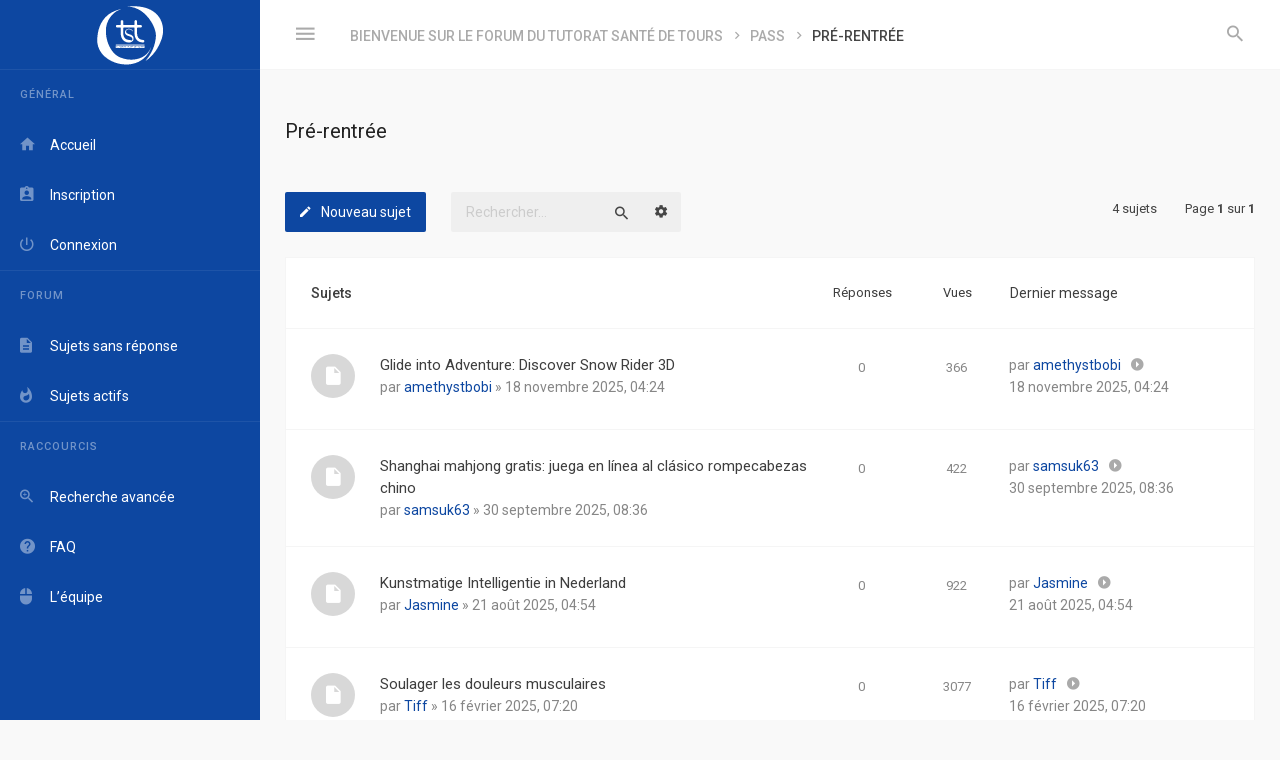

--- FILE ---
content_type: text/html; charset=UTF-8
request_url: https://forum.tutotours.fr/viewforum.php?f=3&sid=5fb5e171db062efa478cd3b345ef130d
body_size: 14879
content:
<!DOCTYPE html>
<html dir="ltr" lang="fr">
<head>
<meta charset="utf-8" />
<meta http-equiv="X-UA-Compatible" content="IE=edge">


<meta name="viewport" content="width=device-width, initial-scale=1" />

<title>Pré-rentrée - Forum du Tutorat de Santé de Tours</title>

	<link rel="alternate" type="application/atom+xml" title="Flux - Forum du Tutorat de Santé de Tours" href="/app.php/feed?sid=4010701470e983a3f4e6dfb21a2e44a9">			<link rel="alternate" type="application/atom+xml" title="Flux - Nouveaux sujets" href="/app.php/feed/topics?sid=4010701470e983a3f4e6dfb21a2e44a9">		<link rel="alternate" type="application/atom+xml" title="Flux - Forum - Pré-rentrée" href="/app.php/feed/forum/3?sid=4010701470e983a3f4e6dfb21a2e44a9">		
	<link rel="canonical" href="https://forum.tutotours.fr/viewforum.php?f=3">

<!--
	phpBB style name: Avalanche
	Based on style:   prosilver (this is the default phpBB3 style)
	Original author:  Tom Beddard ( http://www.subBlue.com/ )
	Modified by:	  KomiDesign ( http://www.komidesign.com/ )
	Version:          1.2
-->

<link href="https://fonts.googleapis.com/css?family=Roboto:400,400italic,500,700,500italic,700italic&amp;subset=latin,cyrillic" rel="stylesheet">

<link href="https://fonts.googleapis.com/css?family=Source+Code+Pro:400,600" rel="stylesheet">

<link href="./assets/css/font-awesome.min.css?assets_version=7" rel="stylesheet">
<link href="./styles/Avalanche/theme/stylesheet.css?assets_version=7" rel="stylesheet">

<!--[if lte IE 9]>
	<link href="./styles/Avalanche/theme/css/tweaks.css?assets_version=7" rel="stylesheet">
<![endif]-->
<link href="./ext/davidiq/reimg/styles/all/theme/reimg.css?assets_version=7" rel="stylesheet" type="text/css" media="screen" />
<link href="./ext/davidiq/reimg/styles/all/theme/imglightbox.css?assets_version=7" rel="stylesheet" type="text/css" media="screen" />
<link href="./ext/ernadoo/qte/styles/prosilver/theme/qte.css?assets_version=7" rel="stylesheet" type="text/css" media="screen" />
<link href="./styles/Avalanche/theme/css/presets/vmenu/ps_16.css?assets_version=7" rel="stylesheet" type="text/css" media="screen" />
<link href="./styles/Avalanche/theme/css/presets/content/ps_16.css?assets_version=7" rel="stylesheet" type="text/css" media="screen" />

     <style type="text/css">
#loading_indicator {
	background-image: url("./styles/Avalanche/theme/images/loading.gif");
}


.av-big-bg-img {
  background-image: url("./styles/Avalanche/theme/images/demo/login-image1.jpg");
}

.av-gradient-overlay {
  background: transparent linear-gradient(-45deg, #AA49D6 10%, #40BDFE 100%) repeat scroll 0 0;
}
</style>

<script>
	(function(i,s,o,g,r,a,m){i['GoogleAnalyticsObject']=r;i[r]=i[r]||function(){
	(i[r].q=i[r].q||[]).push(arguments)},i[r].l=1*new Date();a=s.createElement(o),
	m=s.getElementsByTagName(o)[0];a.async=1;a.src=g;m.parentNode.insertBefore(a,m)
	})(window,document,'script','//www.google-analytics.com/analytics.js','ga');

	ga('create', 'UA-62381731-2', 'auto');
	ga('send', 'pageview');
</script>

</head>
<body id="phpbb" class=" av-vertical-menu nojs notouch av-v-menu-fixed av-header-fixed av-list-layout av-expand-vmenu-dropdown section-viewforum ltr  preload">


<div id="wrap" class="wrap">
	<div class="av-preloader-box">
		<div class="av-preloader"><svg xmlns="http://www.w3.org/2000/svg" version="1.1" height="35" width="35" viewbox="0 0 75 75"><circle cx="37.5" cy="37.5" r="33.5" stroke-width="8"/></svg></div>
	</div>
	<a id="top" class="top-anchor" accesskey="t"></a>
	<div id="page-header" class="page-header">	
		<div class="headerbar" role="banner">
			<div class="av-box">
				<div class="inner">

						

					<div class="av-responsive-show">
					<div class="logo-holder"><a class="logo" href="./index.php?sid=4010701470e983a3f4e6dfb21a2e44a9" title="Bienvenue sur le forum du Tutorat Santé de Tours"><span class="av-hlp"></span><img class="av-main-logo" alt="Forum du Tutorat de Santé de Tours" src="./styles/Avalanche/theme/images/TST.svg"></a></div>	
					</div>
					
					<p class="skiplink hide"><a href="#start_here">Accéder au contenu</a></p>					
							
					<ul role="menubar" class="headerbar-menu">

						<!-- TOOGLE VERTICAL MENU ON MIN 1201px -->	
												<li class="av-big-icon-only av-responsive-hide pull-left"><a href="#" class="av-v-menu-toogle"><i class="zmdi zmdi-menu"></i></a></li>
						
						<!-- TOOGLE VERTICAL MENU ON MAX 1200px -->
						<li class="av-big-icon-only av-toogle-menu-li av-responsive-show pull-left"><a href="#" class="av-v-menu-toogle-resp"><i class="zmdi zmdi-menu"></i></a></li>

						
												<li class="av-big-icon-only av-always-visible"><a href="#" role="menuitem" class="av-search-toogle"><i class="zmdi zmdi-search av-open-search"></i></a></li>
												
					</ul>

										<div class="av-responsive-hide av-header-br pull-left">
						<ul id="nav-breadcrumbs" class="nav-breadcrumbs linklist navlinks" role="menubar">
			<li class="breadcrumbs">
						<span class="crumb"  itemtype="http://data-vocabulary.org/Breadcrumb" itemscope=""><a href="./index.php?sid=4010701470e983a3f4e6dfb21a2e44a9" itemprop="url" accesskey="h" data-navbar-reference="index"><span itemprop="title">Bienvenue sur le forum du Tutorat Santé de Tours</span></a></span>

						<span class="crumb"  itemtype="http://data-vocabulary.org/Breadcrumb" itemscope="" data-forum-id="6"><a href="./viewforum.php?f=6&amp;sid=4010701470e983a3f4e6dfb21a2e44a9" itemprop="url"><span itemprop="title">PASS</span></a></span>
								<span class="crumb"  itemtype="http://data-vocabulary.org/Breadcrumb" itemscope="" data-forum-id="3"><a href="./viewforum.php?f=3&amp;sid=4010701470e983a3f4e6dfb21a2e44a9" itemprop="url"><span itemprop="title">Pré-rentrée</span></a></span>
							</li>
				
</ul>									</div>								
					
										
									</div>
			</div>
		</div>

		
							
	</div>	

	<div id="av-v-menu" class="av-v-menu">	    
		<div class="av-v-menu-body nano"> 			
			<div class="navbar nano-content" role="navigation">
				<div class="inner">					
					<div class="logo-holder"><a class="logo" href="./index.php?sid=4010701470e983a3f4e6dfb21a2e44a9" title="Bienvenue sur le forum du Tutorat Santé de Tours"><span class="av-hlp"></span><img class="av-main-logo" alt="Forum du Tutorat de Santé de Tours" src="./styles/Avalanche/theme/images/TST.svg"></a></div>
<ul id="nav-main" role="menubar">


<li class="has-dropdown li-main"><a href="#" title="Général" role="menuitem"><i class="zmdi zmdi-store"></i><span>Général</span><i class="zmdi zmdi-caret-down dropdown-caret"></i></a>			
	<ul class="av-dropdown-menu" role="menu">

		
		
		
		<li class="li-home"><a href="./index.php?sid=4010701470e983a3f4e6dfb21a2e44a9" title="Bienvenue sur le forum du Tutorat Santé de Tours" role="menuitem" data-navbar-reference="index"><i class="zmdi zmdi-home"></i><span>Accueil</span></a></li>

		
			
					<li><a href="./ucp.php?mode=register&amp;sid=4010701470e983a3f4e6dfb21a2e44a9" title="Inscription" role="menuitem" ><i class="zmdi zmdi-assignment-account"></i><span>Inscription</span></a></li>
				
		<li><a href="./ucp.php?mode=login&amp;sid=4010701470e983a3f4e6dfb21a2e44a9" title="Connexion" accesskey="x" ><i class="zmdi zmdi-power"></i><span>Connexion</span></a></li>

		
			

	</ul>
</li>


<li class="has-dropdown li-forum"><a href="#" title="Forum" ><i class="zmdi zmdi-format-subject"></i><span>Forum</span><i class="zmdi zmdi-caret-down dropdown-caret"></i></a>
	<ul class="av-dropdown-menu" role="menu">

		
							
		
									

		<li><a href="./search.php?search_id=unanswered&amp;sid=4010701470e983a3f4e6dfb21a2e44a9" title="Sujets sans réponse" role="menuitem"><i class="zmdi zmdi-file-text"></i><span>Sujets sans réponse</span></a></li>	

		<li><a href="./search.php?search_id=active_topics&amp;sid=4010701470e983a3f4e6dfb21a2e44a9" title="Sujets actifs" role="menuitem"><i class="zmdi zmdi-fire"></i><span>Sujets actifs</span></a></li>
						

		
			</ul>
</li>

		
<li class="has-dropdown li-useful"><a href="#" title="Raccourcis" role="menuitem" ><i class="zmdi zmdi-library"></i><span>Raccourcis</span><i class="zmdi zmdi-caret-down dropdown-caret"></i></a>			
	<ul class="av-dropdown-menu" role="menu">

		
		
				<li><a href="./search.php?sid=4010701470e983a3f4e6dfb21a2e44a9" title="Accéder aux paramètres avancés de la recherche" role="menuitem"><i class="zmdi zmdi-zoom-in"></i><span>Recherche avancée</span></a></li>
		
		<li><a href="/app.php/help/faq?sid=4010701470e983a3f4e6dfb21a2e44a9" rel="help" title="Foire aux questions" role="menuitem"><i class="zmdi zmdi-help"></i><span>FAQ</span></a></li>

				
				<li><a href="./memberlist.php?mode=team&amp;sid=4010701470e983a3f4e6dfb21a2e44a9" title="L’équipe" role="menuitem"><i class="zmdi zmdi-mouse"></i><span>L’équipe</span></a></li>
				
						

			</ul>
</li>

		</ul>				</div>
			</div>
		</div>	
	</div>	

	
	<a id="start_here" class="anchor"></a>

	<div id="page-body" class="page-body" role="main">
		<div class="av-box">
				

			<div >

				<div class="av-before-h">

																
					
						
<h2 class="forum-title"><a href="./viewforum.php?f=3&amp;sid=4010701470e983a3f4e6dfb21a2e44a9">Pré-rentrée</a></h2>



	<div class="action-bar bar-top">

						
			<a href="./posting.php?mode=post&amp;f=3&amp;sid=4010701470e983a3f4e6dfb21a2e44a9" class="button1" title="Publier un nouveau sujet">
									<i class="zmdi zmdi-edit" aria-hidden="true"></i><span>Nouveau sujet</span>
							</a>
							

		
	

					<div class="search-box" role="search">
				<form method="get" id="forum-search" action="./search.php?sid=4010701470e983a3f4e6dfb21a2e44a9">
				<fieldset>
					<input class="inputbox search tiny" type="search" name="keywords" id="search_keywords" size="20" placeholder="Rechercher…" />
					<button class="button button-search" type="submit" title="Rechercher">
						<i class="zmdi zmdi-search av-list-search-ic" aria-hidden="true"></i><span class="sr-only">Rechercher</span>
					</button>
					<a href="./search.php?sid=4010701470e983a3f4e6dfb21a2e44a9" class="button button-search-end" title="Recherche avancée">
						<i class="zmdi zmdi-settings" aria-hidden="true"></i><span class="sr-only">Recherche avancée</span>
					</a>
					<input type="hidden" name="fid[0]" value="3" />
<input type="hidden" name="sid" value="4010701470e983a3f4e6dfb21a2e44a9" />

				</fieldset>
				</form>
			</div>
		
		<div class="pagination">		
			<span>4 sujets</span>
							<span>Page <strong>1</strong> sur <strong>1</strong></span>
					</div>

	</div>




	
			<div class="forumbg">
		<div class="inner">
		<ul class="topiclist">
			<li class="header">
				<dl class="row-item">
					<dt><div class="list-inner">Sujets</div></dt>
					<dd class="posts">Réponses</dd>
					<dd class="views">Vues</dd>
					<dd class="lastpost"><span>Dernier message</span></dd>
				</dl>
			</li>
		</ul>
		<ul class="topiclist topics">
	
				<li class="row bg1">
						<dl class="row-item topic_read">
				<dt title="Aucun message non lu">
										<div class="list-inner">
												
						<a href="./viewtopic.php?f=3&amp;t=7412&amp;sid=4010701470e983a3f4e6dfb21a2e44a9" class="topictitle">Glide into Adventure: Discover Snow Rider 3D</a>						

						
												<div class="responsive-show" style="display: none;">
							Dernier message par <a href="./memberlist.php?mode=viewprofile&amp;u=2774&amp;sid=4010701470e983a3f4e6dfb21a2e44a9" class="username">amethystbobi</a> &laquo; <a href="./viewtopic.php?f=3&amp;t=7412&amp;p=18898&amp;sid=4010701470e983a3f4e6dfb21a2e44a9#p18898" title="Aller au dernier message">18 novembre 2025, 04:24</a>
													</div>
												
						<div class="topic-poster responsive-hide">
							par <a href="./memberlist.php?mode=viewprofile&amp;u=2774&amp;sid=4010701470e983a3f4e6dfb21a2e44a9" class="username">amethystbobi</a> &raquo; 18 novembre 2025, 04:24
													</div>

						
											</div>
				</dt>
				<dd class="posts">0 <dfn>Réponses</dfn></dd>
				<dd class="views">366 <dfn>Vues</dfn></dd>
				<dd class="lastpost av-no-event">
					<span>
						<dfn>Dernier message</dfn>
						<div class="av-last-post-author">par <a href="./memberlist.php?mode=viewprofile&amp;u=2774&amp;sid=4010701470e983a3f4e6dfb21a2e44a9" class="username">amethystbobi</a></div>
						<div class="av-status-icons">
							
							<i class="zmdi zmdi-account-circle av-topicmine-ic av-gray-icon" title="You replied to this topic." aria-hidden="true"></i>

							
							
							
							
							
														<a href="./viewtopic.php?f=3&amp;t=7412&amp;p=18898&amp;sid=4010701470e983a3f4e6dfb21a2e44a9#p18898" title="Aller au dernier message"><i class="zmdi zmdi-caret-right-circle av-latest-ic av-gray-icon" aria-hidden="true"></i><span class="sr-only"></span></a>
													</div>
											
						<div class="av-last-post-date clearboth">18 novembre 2025, 04:24</div>
					</span>
				</dd>
			</dl>
					</li>
		
	

	
	
				<li class="row bg2">
						<dl class="row-item topic_read">
				<dt title="Aucun message non lu">
										<div class="list-inner">
												
						<a href="./viewtopic.php?f=3&amp;t=7349&amp;sid=4010701470e983a3f4e6dfb21a2e44a9" class="topictitle">Shanghai mahjong gratis: juega en línea al clásico rompecabezas chino</a>						

						
												<div class="responsive-show" style="display: none;">
							Dernier message par <a href="./memberlist.php?mode=viewprofile&amp;u=2700&amp;sid=4010701470e983a3f4e6dfb21a2e44a9" class="username">samsuk63</a> &laquo; <a href="./viewtopic.php?f=3&amp;t=7349&amp;p=18764&amp;sid=4010701470e983a3f4e6dfb21a2e44a9#p18764" title="Aller au dernier message">30 septembre 2025, 08:36</a>
													</div>
												
						<div class="topic-poster responsive-hide">
							par <a href="./memberlist.php?mode=viewprofile&amp;u=2700&amp;sid=4010701470e983a3f4e6dfb21a2e44a9" class="username">samsuk63</a> &raquo; 30 septembre 2025, 08:36
													</div>

						
											</div>
				</dt>
				<dd class="posts">0 <dfn>Réponses</dfn></dd>
				<dd class="views">422 <dfn>Vues</dfn></dd>
				<dd class="lastpost av-no-event">
					<span>
						<dfn>Dernier message</dfn>
						<div class="av-last-post-author">par <a href="./memberlist.php?mode=viewprofile&amp;u=2700&amp;sid=4010701470e983a3f4e6dfb21a2e44a9" class="username">samsuk63</a></div>
						<div class="av-status-icons">
							
							<i class="zmdi zmdi-account-circle av-topicmine-ic av-gray-icon" title="You replied to this topic." aria-hidden="true"></i>

							
							
							
							
							
														<a href="./viewtopic.php?f=3&amp;t=7349&amp;p=18764&amp;sid=4010701470e983a3f4e6dfb21a2e44a9#p18764" title="Aller au dernier message"><i class="zmdi zmdi-caret-right-circle av-latest-ic av-gray-icon" aria-hidden="true"></i><span class="sr-only"></span></a>
													</div>
											
						<div class="av-last-post-date clearboth">30 septembre 2025, 08:36</div>
					</span>
				</dd>
			</dl>
					</li>
		
	

	
	
				<li class="row bg1">
						<dl class="row-item topic_read">
				<dt title="Aucun message non lu">
										<div class="list-inner">
												
						<a href="./viewtopic.php?f=3&amp;t=7337&amp;sid=4010701470e983a3f4e6dfb21a2e44a9" class="topictitle">Kunstmatige Intelligentie in Nederland</a>						

						
												<div class="responsive-show" style="display: none;">
							Dernier message par <a href="./memberlist.php?mode=viewprofile&amp;u=2530&amp;sid=4010701470e983a3f4e6dfb21a2e44a9" class="username">Jasmine</a> &laquo; <a href="./viewtopic.php?f=3&amp;t=7337&amp;p=18741&amp;sid=4010701470e983a3f4e6dfb21a2e44a9#p18741" title="Aller au dernier message">21 août 2025, 04:54</a>
													</div>
												
						<div class="topic-poster responsive-hide">
							par <a href="./memberlist.php?mode=viewprofile&amp;u=2530&amp;sid=4010701470e983a3f4e6dfb21a2e44a9" class="username">Jasmine</a> &raquo; 21 août 2025, 04:54
													</div>

						
											</div>
				</dt>
				<dd class="posts">0 <dfn>Réponses</dfn></dd>
				<dd class="views">922 <dfn>Vues</dfn></dd>
				<dd class="lastpost av-no-event">
					<span>
						<dfn>Dernier message</dfn>
						<div class="av-last-post-author">par <a href="./memberlist.php?mode=viewprofile&amp;u=2530&amp;sid=4010701470e983a3f4e6dfb21a2e44a9" class="username">Jasmine</a></div>
						<div class="av-status-icons">
							
							<i class="zmdi zmdi-account-circle av-topicmine-ic av-gray-icon" title="You replied to this topic." aria-hidden="true"></i>

							
							
							
							
							
														<a href="./viewtopic.php?f=3&amp;t=7337&amp;p=18741&amp;sid=4010701470e983a3f4e6dfb21a2e44a9#p18741" title="Aller au dernier message"><i class="zmdi zmdi-caret-right-circle av-latest-ic av-gray-icon" aria-hidden="true"></i><span class="sr-only"></span></a>
													</div>
											
						<div class="av-last-post-date clearboth">21 août 2025, 04:54</div>
					</span>
				</dd>
			</dl>
					</li>
		
	

	
	
				<li class="row bg2">
						<dl class="row-item topic_read">
				<dt title="Aucun message non lu">
										<div class="list-inner">
												
						<a href="./viewtopic.php?f=3&amp;t=7051&amp;sid=4010701470e983a3f4e6dfb21a2e44a9" class="topictitle">Soulager les douleurs musculaires</a>						

						
												<div class="responsive-show" style="display: none;">
							Dernier message par <a href="./memberlist.php?mode=viewprofile&amp;u=2442&amp;sid=4010701470e983a3f4e6dfb21a2e44a9" class="username">Tiff</a> &laquo; <a href="./viewtopic.php?f=3&amp;t=7051&amp;p=18154&amp;sid=4010701470e983a3f4e6dfb21a2e44a9#p18154" title="Aller au dernier message">16 février 2025, 07:20</a>
													</div>
												
						<div class="topic-poster responsive-hide">
							par <a href="./memberlist.php?mode=viewprofile&amp;u=2442&amp;sid=4010701470e983a3f4e6dfb21a2e44a9" class="username">Tiff</a> &raquo; 16 février 2025, 07:20
													</div>

						
											</div>
				</dt>
				<dd class="posts">0 <dfn>Réponses</dfn></dd>
				<dd class="views">3077 <dfn>Vues</dfn></dd>
				<dd class="lastpost av-no-event">
					<span>
						<dfn>Dernier message</dfn>
						<div class="av-last-post-author">par <a href="./memberlist.php?mode=viewprofile&amp;u=2442&amp;sid=4010701470e983a3f4e6dfb21a2e44a9" class="username">Tiff</a></div>
						<div class="av-status-icons">
							
							<i class="zmdi zmdi-account-circle av-topicmine-ic av-gray-icon" title="You replied to this topic." aria-hidden="true"></i>

							
							
							
							
							
														<a href="./viewtopic.php?f=3&amp;t=7051&amp;p=18154&amp;sid=4010701470e983a3f4e6dfb21a2e44a9#p18154" title="Aller au dernier message"><i class="zmdi zmdi-caret-right-circle av-latest-ic av-gray-icon" aria-hidden="true"></i><span class="sr-only"></span></a>
													</div>
											
						<div class="av-last-post-date clearboth">16 février 2025, 07:20</div>
					</span>
				</dd>
			</dl>
					</li>
		
				</ul>
		</div>
	</div>
	

	<div class="action-bar bar-bottom">
					
			<a href="./posting.php?mode=post&amp;f=3&amp;sid=4010701470e983a3f4e6dfb21a2e44a9" class="button1" title="Publier un nouveau sujet">
							<i class="zmdi zmdi-edit" aria-hidden="true"></i><span>Nouveau sujet</span>
						</a>

					
		

					<form method="post" action="./viewforum.php?f=3&amp;sid=4010701470e983a3f4e6dfb21a2e44a9">
			<div class="dropdown-container dropdown-container-left dropdown-button-control sort-tools">
	<span title="Options d’affichage et de tri" class="button button-secondary dropdown-trigger dropdown-select">
		<i class="icon fa-sort-amount-asc fa-fw" aria-hidden="true"></i>
		<span class="caret"><i class="icon fa-sort-down fa-fw" aria-hidden="true"></i></span>
	</span>
	<div class="dropdown hidden">
		<div class="pointer"><div class="pointer-inner"></div></div>
		<div class="dropdown-contents">
			<fieldset class="display-options">
							<label>Afficher : <select name="st" id="st"><option value="0" selected="selected">Tous les sujets</option><option value="1">1 jour</option><option value="7">7 jours</option><option value="14">2 semaines</option><option value="30">1 mois</option><option value="90">3 mois</option><option value="180">6 mois</option><option value="365">1 an</option></select></label>
								<label>Trier par : <select name="sk" id="sk"><option value="a">Auteur</option><option value="t" selected="selected">Date du message</option><option value="r">Réponses</option><option value="s">Sujet</option><option value="v">Vues</option></select></label>
				<label>Ordre : <select name="sd" id="sd"><option value="a">Croissant</option><option value="d" selected="selected">Décroissant</option></select></label>
								<hr class="dashed" />
				<input type="submit" class="button2" name="sort" value="Aller" />
						</fieldset>
		</div>
	</div>
</div>
			</form>
		
		<div class="pagination">		
			<span>4 sujets</span>
							<span>Page <strong>1</strong> sur <strong>1</strong></span>
					</div>
	</div>


<div class="action-bar actions-jump">
		<p class="jumpbox-return">
		<a href="./index.php?sid=4010701470e983a3f4e6dfb21a2e44a9" class="left-box arrow-left" accesskey="r"><span>Revenir à l’accueil du forum</span>
		</a>
	</p>
	
	
	<div class="jumpbox dropdown-container dropdown-container-right dropdown-up dropdown-left dropdown-button-control" id="jumpbox">
		<span title="Aller" class="button button-secondary dropdown-trigger dropdown-select">
			<span>Aller</span>
			<span class="caret"><i class="icon fa-sort-down fa-fw" aria-hidden="true"></i></span>
		</span>
		<div class="dropdown">
			<div class="pointer"><div class="pointer-inner"></div></div>
			<ul class="dropdown-contents">
																			<li><a href="./viewforum.php?f=6&amp;sid=4010701470e983a3f4e6dfb21a2e44a9" class="jumpbox-forum-link"> <span> PASS</span></a></li>
																<li><a href="./viewforum.php?f=4&amp;sid=4010701470e983a3f4e6dfb21a2e44a9" class="jumpbox-sub-link"><span class="spacer"></span> <span>&#8627; &nbsp; Semestre 1</span></a></li>
																<li><a href="./viewforum.php?f=7&amp;sid=4010701470e983a3f4e6dfb21a2e44a9" class="jumpbox-sub-link"><span class="spacer"></span><span class="spacer"></span> <span>&#8627; &nbsp; Module 1</span></a></li>
																<li><a href="./viewforum.php?f=10&amp;sid=4010701470e983a3f4e6dfb21a2e44a9" class="jumpbox-sub-link"><span class="spacer"></span><span class="spacer"></span><span class="spacer"></span> <span>&#8627; &nbsp; Pharmacologie</span></a></li>
																<li><a href="./viewforum.php?f=47&amp;sid=4010701470e983a3f4e6dfb21a2e44a9" class="jumpbox-sub-link"><span class="spacer"></span><span class="spacer"></span><span class="spacer"></span><span class="spacer"></span> <span>&#8627; &nbsp; Archives</span></a></li>
																<li><a href="./viewforum.php?f=415&amp;sid=4010701470e983a3f4e6dfb21a2e44a9" class="jumpbox-sub-link"><span class="spacer"></span><span class="spacer"></span><span class="spacer"></span><span class="spacer"></span><span class="spacer"></span> <span>&#8627; &nbsp; Demandes d'errata</span></a></li>
																<li><a href="./viewforum.php?f=68&amp;sid=4010701470e983a3f4e6dfb21a2e44a9" class="jumpbox-sub-link"><span class="spacer"></span><span class="spacer"></span><span class="spacer"></span><span class="spacer"></span><span class="spacer"></span><span class="spacer"></span> <span>&#8627; &nbsp; Demande d'errata 2020-2021</span></a></li>
																<li><a href="./viewforum.php?f=256&amp;sid=4010701470e983a3f4e6dfb21a2e44a9" class="jumpbox-sub-link"><span class="spacer"></span><span class="spacer"></span><span class="spacer"></span><span class="spacer"></span><span class="spacer"></span><span class="spacer"></span> <span>&#8627; &nbsp; Demande d'errata 2021-2022</span></a></li>
																<li><a href="./viewforum.php?f=441&amp;sid=4010701470e983a3f4e6dfb21a2e44a9" class="jumpbox-sub-link"><span class="spacer"></span><span class="spacer"></span><span class="spacer"></span><span class="spacer"></span><span class="spacer"></span><span class="spacer"></span> <span>&#8627; &nbsp; Demande d'errata 2022-2023</span></a></li>
																<li><a href="./viewforum.php?f=468&amp;sid=4010701470e983a3f4e6dfb21a2e44a9" class="jumpbox-sub-link"><span class="spacer"></span><span class="spacer"></span><span class="spacer"></span><span class="spacer"></span><span class="spacer"></span><span class="spacer"></span> <span>&#8627; &nbsp; Demande d'errata 2023-2024</span></a></li>
																<li><a href="./viewforum.php?f=596&amp;sid=4010701470e983a3f4e6dfb21a2e44a9" class="jumpbox-sub-link"><span class="spacer"></span><span class="spacer"></span><span class="spacer"></span><span class="spacer"></span><span class="spacer"></span><span class="spacer"></span> <span>&#8627; &nbsp; Demandes d'errata 2024-2025</span></a></li>
																<li><a href="./viewforum.php?f=243&amp;sid=4010701470e983a3f4e6dfb21a2e44a9" class="jumpbox-sub-link"><span class="spacer"></span><span class="spacer"></span><span class="spacer"></span><span class="spacer"></span><span class="spacer"></span> <span>&#8627; &nbsp; Pharmacologie 2020-2021</span></a></li>
																<li><a href="./viewforum.php?f=13&amp;sid=4010701470e983a3f4e6dfb21a2e44a9" class="jumpbox-sub-link"><span class="spacer"></span><span class="spacer"></span><span class="spacer"></span><span class="spacer"></span><span class="spacer"></span><span class="spacer"></span> <span>&#8627; &nbsp; Mr Paintaud</span></a></li>
																<li><a href="./viewforum.php?f=14&amp;sid=4010701470e983a3f4e6dfb21a2e44a9" class="jumpbox-sub-link"><span class="spacer"></span><span class="spacer"></span><span class="spacer"></span><span class="spacer"></span><span class="spacer"></span><span class="spacer"></span> <span>&#8627; &nbsp; Mme Angoulvant</span></a></li>
																<li><a href="./viewforum.php?f=15&amp;sid=4010701470e983a3f4e6dfb21a2e44a9" class="jumpbox-sub-link"><span class="spacer"></span><span class="spacer"></span><span class="spacer"></span><span class="spacer"></span><span class="spacer"></span><span class="spacer"></span> <span>&#8627; &nbsp; Mme Maupoil</span></a></li>
																<li><a href="./viewforum.php?f=16&amp;sid=4010701470e983a3f4e6dfb21a2e44a9" class="jumpbox-sub-link"><span class="spacer"></span><span class="spacer"></span><span class="spacer"></span><span class="spacer"></span><span class="spacer"></span><span class="spacer"></span> <span>&#8627; &nbsp; Mr Ternant</span></a></li>
																<li><a href="./viewforum.php?f=17&amp;sid=4010701470e983a3f4e6dfb21a2e44a9" class="jumpbox-sub-link"><span class="spacer"></span><span class="spacer"></span><span class="spacer"></span><span class="spacer"></span><span class="spacer"></span><span class="spacer"></span> <span>&#8627; &nbsp; Mr Chevalier</span></a></li>
																<li><a href="./viewforum.php?f=18&amp;sid=4010701470e983a3f4e6dfb21a2e44a9" class="jumpbox-sub-link"><span class="spacer"></span><span class="spacer"></span><span class="spacer"></span><span class="spacer"></span><span class="spacer"></span><span class="spacer"></span> <span>&#8627; &nbsp; Mr Marchais</span></a></li>
																<li><a href="./viewforum.php?f=46&amp;sid=4010701470e983a3f4e6dfb21a2e44a9" class="jumpbox-sub-link"><span class="spacer"></span><span class="spacer"></span><span class="spacer"></span><span class="spacer"></span><span class="spacer"></span> <span>&#8627; &nbsp; Pharmacologie 2021-2022</span></a></li>
																<li><a href="./viewforum.php?f=244&amp;sid=4010701470e983a3f4e6dfb21a2e44a9" class="jumpbox-sub-link"><span class="spacer"></span><span class="spacer"></span><span class="spacer"></span><span class="spacer"></span><span class="spacer"></span><span class="spacer"></span> <span>&#8627; &nbsp; Mr Paintaud</span></a></li>
																<li><a href="./viewforum.php?f=245&amp;sid=4010701470e983a3f4e6dfb21a2e44a9" class="jumpbox-sub-link"><span class="spacer"></span><span class="spacer"></span><span class="spacer"></span><span class="spacer"></span><span class="spacer"></span><span class="spacer"></span> <span>&#8627; &nbsp; Mme Angoulvant</span></a></li>
																<li><a href="./viewforum.php?f=246&amp;sid=4010701470e983a3f4e6dfb21a2e44a9" class="jumpbox-sub-link"><span class="spacer"></span><span class="spacer"></span><span class="spacer"></span><span class="spacer"></span><span class="spacer"></span><span class="spacer"></span> <span>&#8627; &nbsp; Mme Maupoil</span></a></li>
																<li><a href="./viewforum.php?f=247&amp;sid=4010701470e983a3f4e6dfb21a2e44a9" class="jumpbox-sub-link"><span class="spacer"></span><span class="spacer"></span><span class="spacer"></span><span class="spacer"></span><span class="spacer"></span><span class="spacer"></span> <span>&#8627; &nbsp; Mr Ternant</span></a></li>
																<li><a href="./viewforum.php?f=248&amp;sid=4010701470e983a3f4e6dfb21a2e44a9" class="jumpbox-sub-link"><span class="spacer"></span><span class="spacer"></span><span class="spacer"></span><span class="spacer"></span><span class="spacer"></span><span class="spacer"></span> <span>&#8627; &nbsp; Mr Chevalier</span></a></li>
																<li><a href="./viewforum.php?f=249&amp;sid=4010701470e983a3f4e6dfb21a2e44a9" class="jumpbox-sub-link"><span class="spacer"></span><span class="spacer"></span><span class="spacer"></span><span class="spacer"></span><span class="spacer"></span><span class="spacer"></span> <span>&#8627; &nbsp; Mr Marchais</span></a></li>
																<li><a href="./viewforum.php?f=416&amp;sid=4010701470e983a3f4e6dfb21a2e44a9" class="jumpbox-sub-link"><span class="spacer"></span><span class="spacer"></span><span class="spacer"></span><span class="spacer"></span><span class="spacer"></span> <span>&#8627; &nbsp; Pharmacologie 2022-2023</span></a></li>
																<li><a href="./viewforum.php?f=417&amp;sid=4010701470e983a3f4e6dfb21a2e44a9" class="jumpbox-sub-link"><span class="spacer"></span><span class="spacer"></span><span class="spacer"></span><span class="spacer"></span><span class="spacer"></span><span class="spacer"></span> <span>&#8627; &nbsp; Pr Paintaud</span></a></li>
																<li><a href="./viewforum.php?f=418&amp;sid=4010701470e983a3f4e6dfb21a2e44a9" class="jumpbox-sub-link"><span class="spacer"></span><span class="spacer"></span><span class="spacer"></span><span class="spacer"></span><span class="spacer"></span><span class="spacer"></span> <span>&#8627; &nbsp; Pr Munnier</span></a></li>
																<li><a href="./viewforum.php?f=419&amp;sid=4010701470e983a3f4e6dfb21a2e44a9" class="jumpbox-sub-link"><span class="spacer"></span><span class="spacer"></span><span class="spacer"></span><span class="spacer"></span><span class="spacer"></span><span class="spacer"></span> <span>&#8627; &nbsp; Pr Chevalier</span></a></li>
																<li><a href="./viewforum.php?f=420&amp;sid=4010701470e983a3f4e6dfb21a2e44a9" class="jumpbox-sub-link"><span class="spacer"></span><span class="spacer"></span><span class="spacer"></span><span class="spacer"></span><span class="spacer"></span><span class="spacer"></span> <span>&#8627; &nbsp; Pr Ternant</span></a></li>
																<li><a href="./viewforum.php?f=421&amp;sid=4010701470e983a3f4e6dfb21a2e44a9" class="jumpbox-sub-link"><span class="spacer"></span><span class="spacer"></span><span class="spacer"></span><span class="spacer"></span><span class="spacer"></span><span class="spacer"></span> <span>&#8627; &nbsp; Pr Angoulvant</span></a></li>
																<li><a href="./viewforum.php?f=422&amp;sid=4010701470e983a3f4e6dfb21a2e44a9" class="jumpbox-sub-link"><span class="spacer"></span><span class="spacer"></span><span class="spacer"></span><span class="spacer"></span><span class="spacer"></span><span class="spacer"></span> <span>&#8627; &nbsp; Pr Maupoil</span></a></li>
																<li><a href="./viewforum.php?f=467&amp;sid=4010701470e983a3f4e6dfb21a2e44a9" class="jumpbox-sub-link"><span class="spacer"></span><span class="spacer"></span><span class="spacer"></span><span class="spacer"></span><span class="spacer"></span> <span>&#8627; &nbsp; Pharmacologie 2023-2024</span></a></li>
																<li><a href="./viewforum.php?f=475&amp;sid=4010701470e983a3f4e6dfb21a2e44a9" class="jumpbox-sub-link"><span class="spacer"></span><span class="spacer"></span><span class="spacer"></span><span class="spacer"></span><span class="spacer"></span><span class="spacer"></span> <span>&#8627; &nbsp; Pr Angoulvant</span></a></li>
																<li><a href="./viewforum.php?f=476&amp;sid=4010701470e983a3f4e6dfb21a2e44a9" class="jumpbox-sub-link"><span class="spacer"></span><span class="spacer"></span><span class="spacer"></span><span class="spacer"></span><span class="spacer"></span><span class="spacer"></span> <span>&#8627; &nbsp; Pr Maupoil</span></a></li>
																<li><a href="./viewforum.php?f=472&amp;sid=4010701470e983a3f4e6dfb21a2e44a9" class="jumpbox-sub-link"><span class="spacer"></span><span class="spacer"></span><span class="spacer"></span><span class="spacer"></span><span class="spacer"></span><span class="spacer"></span> <span>&#8627; &nbsp; Pr Munnier</span></a></li>
																<li><a href="./viewforum.php?f=471&amp;sid=4010701470e983a3f4e6dfb21a2e44a9" class="jumpbox-sub-link"><span class="spacer"></span><span class="spacer"></span><span class="spacer"></span><span class="spacer"></span><span class="spacer"></span><span class="spacer"></span> <span>&#8627; &nbsp; Pr Paintaud</span></a></li>
																<li><a href="./viewforum.php?f=474&amp;sid=4010701470e983a3f4e6dfb21a2e44a9" class="jumpbox-sub-link"><span class="spacer"></span><span class="spacer"></span><span class="spacer"></span><span class="spacer"></span><span class="spacer"></span><span class="spacer"></span> <span>&#8627; &nbsp; Pr Ternant</span></a></li>
																<li><a href="./viewforum.php?f=593&amp;sid=4010701470e983a3f4e6dfb21a2e44a9" class="jumpbox-sub-link"><span class="spacer"></span><span class="spacer"></span><span class="spacer"></span><span class="spacer"></span><span class="spacer"></span> <span>&#8627; &nbsp; Pharmacologie 2024-2025</span></a></li>
																<li><a href="./viewforum.php?f=597&amp;sid=4010701470e983a3f4e6dfb21a2e44a9" class="jumpbox-sub-link"><span class="spacer"></span><span class="spacer"></span><span class="spacer"></span><span class="spacer"></span><span class="spacer"></span><span class="spacer"></span> <span>&#8627; &nbsp; Pr Angoulvant</span></a></li>
																<li><a href="./viewforum.php?f=598&amp;sid=4010701470e983a3f4e6dfb21a2e44a9" class="jumpbox-sub-link"><span class="spacer"></span><span class="spacer"></span><span class="spacer"></span><span class="spacer"></span><span class="spacer"></span><span class="spacer"></span> <span>&#8627; &nbsp; Pr Maupoil</span></a></li>
																<li><a href="./viewforum.php?f=599&amp;sid=4010701470e983a3f4e6dfb21a2e44a9" class="jumpbox-sub-link"><span class="spacer"></span><span class="spacer"></span><span class="spacer"></span><span class="spacer"></span><span class="spacer"></span><span class="spacer"></span> <span>&#8627; &nbsp; Pr Munnier</span></a></li>
																<li><a href="./viewforum.php?f=600&amp;sid=4010701470e983a3f4e6dfb21a2e44a9" class="jumpbox-sub-link"><span class="spacer"></span><span class="spacer"></span><span class="spacer"></span><span class="spacer"></span><span class="spacer"></span><span class="spacer"></span> <span>&#8627; &nbsp; Pr Paintaud</span></a></li>
																<li><a href="./viewforum.php?f=601&amp;sid=4010701470e983a3f4e6dfb21a2e44a9" class="jumpbox-sub-link"><span class="spacer"></span><span class="spacer"></span><span class="spacer"></span><span class="spacer"></span><span class="spacer"></span><span class="spacer"></span> <span>&#8627; &nbsp; Pr Ternant</span></a></li>
																<li><a href="./viewforum.php?f=713&amp;sid=4010701470e983a3f4e6dfb21a2e44a9" class="jumpbox-sub-link"><span class="spacer"></span><span class="spacer"></span><span class="spacer"></span><span class="spacer"></span> <span>&#8627; &nbsp; Pharmacologie 2025-2026</span></a></li>
																<li><a href="./viewforum.php?f=714&amp;sid=4010701470e983a3f4e6dfb21a2e44a9" class="jumpbox-sub-link"><span class="spacer"></span><span class="spacer"></span><span class="spacer"></span><span class="spacer"></span><span class="spacer"></span> <span>&#8627; &nbsp; Pr Angoulvant</span></a></li>
																<li><a href="./viewforum.php?f=715&amp;sid=4010701470e983a3f4e6dfb21a2e44a9" class="jumpbox-sub-link"><span class="spacer"></span><span class="spacer"></span><span class="spacer"></span><span class="spacer"></span><span class="spacer"></span> <span>&#8627; &nbsp; Pr Maupoil</span></a></li>
																<li><a href="./viewforum.php?f=716&amp;sid=4010701470e983a3f4e6dfb21a2e44a9" class="jumpbox-sub-link"><span class="spacer"></span><span class="spacer"></span><span class="spacer"></span><span class="spacer"></span><span class="spacer"></span> <span>&#8627; &nbsp; Pr Munnier</span></a></li>
																<li><a href="./viewforum.php?f=717&amp;sid=4010701470e983a3f4e6dfb21a2e44a9" class="jumpbox-sub-link"><span class="spacer"></span><span class="spacer"></span><span class="spacer"></span><span class="spacer"></span><span class="spacer"></span> <span>&#8627; &nbsp; Pr Paintaud</span></a></li>
																<li><a href="./viewforum.php?f=718&amp;sid=4010701470e983a3f4e6dfb21a2e44a9" class="jumpbox-sub-link"><span class="spacer"></span><span class="spacer"></span><span class="spacer"></span><span class="spacer"></span><span class="spacer"></span> <span>&#8627; &nbsp; Pr Ternant</span></a></li>
																<li><a href="./viewforum.php?f=719&amp;sid=4010701470e983a3f4e6dfb21a2e44a9" class="jumpbox-sub-link"><span class="spacer"></span><span class="spacer"></span><span class="spacer"></span><span class="spacer"></span> <span>&#8627; &nbsp; Demandes d'errata 2025-2026</span></a></li>
																<li><a href="./viewforum.php?f=11&amp;sid=4010701470e983a3f4e6dfb21a2e44a9" class="jumpbox-sub-link"><span class="spacer"></span><span class="spacer"></span><span class="spacer"></span> <span>&#8627; &nbsp; Biophysiques Appliquées aux Méthodes d'Exploration (anciennement biophysiques)</span></a></li>
																<li><a href="./viewforum.php?f=49&amp;sid=4010701470e983a3f4e6dfb21a2e44a9" class="jumpbox-sub-link"><span class="spacer"></span><span class="spacer"></span><span class="spacer"></span><span class="spacer"></span> <span>&#8627; &nbsp; Archives</span></a></li>
																<li><a href="./viewforum.php?f=423&amp;sid=4010701470e983a3f4e6dfb21a2e44a9" class="jumpbox-sub-link"><span class="spacer"></span><span class="spacer"></span><span class="spacer"></span><span class="spacer"></span><span class="spacer"></span> <span>&#8627; &nbsp; Demandes d'errata</span></a></li>
																<li><a href="./viewforum.php?f=69&amp;sid=4010701470e983a3f4e6dfb21a2e44a9" class="jumpbox-sub-link"><span class="spacer"></span><span class="spacer"></span><span class="spacer"></span><span class="spacer"></span><span class="spacer"></span><span class="spacer"></span> <span>&#8627; &nbsp; Demande d'errata 2020-2021</span></a></li>
																<li><a href="./viewforum.php?f=255&amp;sid=4010701470e983a3f4e6dfb21a2e44a9" class="jumpbox-sub-link"><span class="spacer"></span><span class="spacer"></span><span class="spacer"></span><span class="spacer"></span><span class="spacer"></span><span class="spacer"></span> <span>&#8627; &nbsp; Demande d'errata 2021-2022</span></a></li>
																<li><a href="./viewforum.php?f=442&amp;sid=4010701470e983a3f4e6dfb21a2e44a9" class="jumpbox-sub-link"><span class="spacer"></span><span class="spacer"></span><span class="spacer"></span><span class="spacer"></span><span class="spacer"></span><span class="spacer"></span> <span>&#8627; &nbsp; Demande d'errata 2022-2023</span></a></li>
																<li><a href="./viewforum.php?f=470&amp;sid=4010701470e983a3f4e6dfb21a2e44a9" class="jumpbox-sub-link"><span class="spacer"></span><span class="spacer"></span><span class="spacer"></span><span class="spacer"></span><span class="spacer"></span><span class="spacer"></span> <span>&#8627; &nbsp; Demandes d'erratas 2023-2024</span></a></li>
																<li><a href="./viewforum.php?f=603&amp;sid=4010701470e983a3f4e6dfb21a2e44a9" class="jumpbox-sub-link"><span class="spacer"></span><span class="spacer"></span><span class="spacer"></span><span class="spacer"></span><span class="spacer"></span><span class="spacer"></span> <span>&#8627; &nbsp; Demandes d'errata 2024-2025</span></a></li>
																<li><a href="./viewforum.php?f=48&amp;sid=4010701470e983a3f4e6dfb21a2e44a9" class="jumpbox-sub-link"><span class="spacer"></span><span class="spacer"></span><span class="spacer"></span><span class="spacer"></span><span class="spacer"></span> <span>&#8627; &nbsp; Biophysiques 2020-2021</span></a></li>
																<li><a href="./viewforum.php?f=19&amp;sid=4010701470e983a3f4e6dfb21a2e44a9" class="jumpbox-sub-link"><span class="spacer"></span><span class="spacer"></span><span class="spacer"></span><span class="spacer"></span><span class="spacer"></span><span class="spacer"></span> <span>&#8627; &nbsp; Mr Patat</span></a></li>
																<li><a href="./viewforum.php?f=20&amp;sid=4010701470e983a3f4e6dfb21a2e44a9" class="jumpbox-sub-link"><span class="spacer"></span><span class="spacer"></span><span class="spacer"></span><span class="spacer"></span><span class="spacer"></span><span class="spacer"></span> <span>&#8627; &nbsp; Mr Roumy</span></a></li>
																<li><a href="./viewforum.php?f=21&amp;sid=4010701470e983a3f4e6dfb21a2e44a9" class="jumpbox-sub-link"><span class="spacer"></span><span class="spacer"></span><span class="spacer"></span><span class="spacer"></span><span class="spacer"></span><span class="spacer"></span> <span>&#8627; &nbsp; Mme Santiago-Ribeiro</span></a></li>
																<li><a href="./viewforum.php?f=22&amp;sid=4010701470e983a3f4e6dfb21a2e44a9" class="jumpbox-sub-link"><span class="spacer"></span><span class="spacer"></span><span class="spacer"></span><span class="spacer"></span><span class="spacer"></span><span class="spacer"></span> <span>&#8627; &nbsp; Mr Emond</span></a></li>
																<li><a href="./viewforum.php?f=250&amp;sid=4010701470e983a3f4e6dfb21a2e44a9" class="jumpbox-sub-link"><span class="spacer"></span><span class="spacer"></span><span class="spacer"></span><span class="spacer"></span><span class="spacer"></span> <span>&#8627; &nbsp; Biophysiques 2021-2022</span></a></li>
																<li><a href="./viewforum.php?f=251&amp;sid=4010701470e983a3f4e6dfb21a2e44a9" class="jumpbox-sub-link"><span class="spacer"></span><span class="spacer"></span><span class="spacer"></span><span class="spacer"></span><span class="spacer"></span><span class="spacer"></span> <span>&#8627; &nbsp; Mr Patat</span></a></li>
																<li><a href="./viewforum.php?f=252&amp;sid=4010701470e983a3f4e6dfb21a2e44a9" class="jumpbox-sub-link"><span class="spacer"></span><span class="spacer"></span><span class="spacer"></span><span class="spacer"></span><span class="spacer"></span><span class="spacer"></span> <span>&#8627; &nbsp; Mr Roumy</span></a></li>
																<li><a href="./viewforum.php?f=253&amp;sid=4010701470e983a3f4e6dfb21a2e44a9" class="jumpbox-sub-link"><span class="spacer"></span><span class="spacer"></span><span class="spacer"></span><span class="spacer"></span><span class="spacer"></span><span class="spacer"></span> <span>&#8627; &nbsp; Mme Santiago-Ribeiro</span></a></li>
																<li><a href="./viewforum.php?f=254&amp;sid=4010701470e983a3f4e6dfb21a2e44a9" class="jumpbox-sub-link"><span class="spacer"></span><span class="spacer"></span><span class="spacer"></span><span class="spacer"></span><span class="spacer"></span><span class="spacer"></span> <span>&#8627; &nbsp; Mr Emond</span></a></li>
																<li><a href="./viewforum.php?f=424&amp;sid=4010701470e983a3f4e6dfb21a2e44a9" class="jumpbox-sub-link"><span class="spacer"></span><span class="spacer"></span><span class="spacer"></span><span class="spacer"></span><span class="spacer"></span> <span>&#8627; &nbsp; Biophysiques 2022-2023</span></a></li>
																<li><a href="./viewforum.php?f=425&amp;sid=4010701470e983a3f4e6dfb21a2e44a9" class="jumpbox-sub-link"><span class="spacer"></span><span class="spacer"></span><span class="spacer"></span><span class="spacer"></span><span class="spacer"></span><span class="spacer"></span> <span>&#8627; &nbsp; Pr Roumy</span></a></li>
																<li><a href="./viewforum.php?f=426&amp;sid=4010701470e983a3f4e6dfb21a2e44a9" class="jumpbox-sub-link"><span class="spacer"></span><span class="spacer"></span><span class="spacer"></span><span class="spacer"></span><span class="spacer"></span><span class="spacer"></span> <span>&#8627; &nbsp; Pr Patat</span></a></li>
																<li><a href="./viewforum.php?f=469&amp;sid=4010701470e983a3f4e6dfb21a2e44a9" class="jumpbox-sub-link"><span class="spacer"></span><span class="spacer"></span><span class="spacer"></span><span class="spacer"></span><span class="spacer"></span> <span>&#8627; &nbsp; Biophysiques 2023-2024 (voir aussi les archives de Physico-Chimie pour certains cours)</span></a></li>
																<li><a href="./viewforum.php?f=478&amp;sid=4010701470e983a3f4e6dfb21a2e44a9" class="jumpbox-sub-link"><span class="spacer"></span><span class="spacer"></span><span class="spacer"></span><span class="spacer"></span><span class="spacer"></span><span class="spacer"></span> <span>&#8627; &nbsp; Pr Patat</span></a></li>
																<li><a href="./viewforum.php?f=477&amp;sid=4010701470e983a3f4e6dfb21a2e44a9" class="jumpbox-sub-link"><span class="spacer"></span><span class="spacer"></span><span class="spacer"></span><span class="spacer"></span><span class="spacer"></span><span class="spacer"></span> <span>&#8627; &nbsp; Pr Roumy</span></a></li>
																<li><a href="./viewforum.php?f=602&amp;sid=4010701470e983a3f4e6dfb21a2e44a9" class="jumpbox-sub-link"><span class="spacer"></span><span class="spacer"></span><span class="spacer"></span><span class="spacer"></span><span class="spacer"></span> <span>&#8627; &nbsp; Biophysiques 2024-2025</span></a></li>
																<li><a href="./viewforum.php?f=690&amp;sid=4010701470e983a3f4e6dfb21a2e44a9" class="jumpbox-sub-link"><span class="spacer"></span><span class="spacer"></span><span class="spacer"></span><span class="spacer"></span><span class="spacer"></span><span class="spacer"></span> <span>&#8627; &nbsp; Pr Arlicot</span></a></li>
																<li><a href="./viewforum.php?f=691&amp;sid=4010701470e983a3f4e6dfb21a2e44a9" class="jumpbox-sub-link"><span class="spacer"></span><span class="spacer"></span><span class="spacer"></span><span class="spacer"></span><span class="spacer"></span><span class="spacer"></span> <span>&#8627; &nbsp; Pr Bailly</span></a></li>
																<li><a href="./viewforum.php?f=688&amp;sid=4010701470e983a3f4e6dfb21a2e44a9" class="jumpbox-sub-link"><span class="spacer"></span><span class="spacer"></span><span class="spacer"></span><span class="spacer"></span><span class="spacer"></span><span class="spacer"></span> <span>&#8627; &nbsp; Pr Emond</span></a></li>
																<li><a href="./viewforum.php?f=692&amp;sid=4010701470e983a3f4e6dfb21a2e44a9" class="jumpbox-sub-link"><span class="spacer"></span><span class="spacer"></span><span class="spacer"></span><span class="spacer"></span><span class="spacer"></span><span class="spacer"></span> <span>&#8627; &nbsp; Pr Roumy</span></a></li>
																<li><a href="./viewforum.php?f=689&amp;sid=4010701470e983a3f4e6dfb21a2e44a9" class="jumpbox-sub-link"><span class="spacer"></span><span class="spacer"></span><span class="spacer"></span><span class="spacer"></span><span class="spacer"></span><span class="spacer"></span> <span>&#8627; &nbsp; Pr Santiago-Ribeiro</span></a></li>
																<li><a href="./viewforum.php?f=720&amp;sid=4010701470e983a3f4e6dfb21a2e44a9" class="jumpbox-sub-link"><span class="spacer"></span><span class="spacer"></span><span class="spacer"></span><span class="spacer"></span> <span>&#8627; &nbsp; Biophysiques Appliquées aux Méthodes d'Exploration 2025-2026</span></a></li>
																<li><a href="./viewforum.php?f=722&amp;sid=4010701470e983a3f4e6dfb21a2e44a9" class="jumpbox-sub-link"><span class="spacer"></span><span class="spacer"></span><span class="spacer"></span><span class="spacer"></span><span class="spacer"></span> <span>&#8627; &nbsp; Pr Arlicot</span></a></li>
																<li><a href="./viewforum.php?f=723&amp;sid=4010701470e983a3f4e6dfb21a2e44a9" class="jumpbox-sub-link"><span class="spacer"></span><span class="spacer"></span><span class="spacer"></span><span class="spacer"></span><span class="spacer"></span> <span>&#8627; &nbsp; Pr Bailly</span></a></li>
																<li><a href="./viewforum.php?f=724&amp;sid=4010701470e983a3f4e6dfb21a2e44a9" class="jumpbox-sub-link"><span class="spacer"></span><span class="spacer"></span><span class="spacer"></span><span class="spacer"></span><span class="spacer"></span> <span>&#8627; &nbsp; Pr Roumy</span></a></li>
																<li><a href="./viewforum.php?f=725&amp;sid=4010701470e983a3f4e6dfb21a2e44a9" class="jumpbox-sub-link"><span class="spacer"></span><span class="spacer"></span><span class="spacer"></span><span class="spacer"></span><span class="spacer"></span> <span>&#8627; &nbsp; Pr Santiago-Ribeiro</span></a></li>
																<li><a href="./viewforum.php?f=721&amp;sid=4010701470e983a3f4e6dfb21a2e44a9" class="jumpbox-sub-link"><span class="spacer"></span><span class="spacer"></span><span class="spacer"></span><span class="spacer"></span> <span>&#8627; &nbsp; Demandes d'errata 2025-2026</span></a></li>
																<li><a href="./viewforum.php?f=12&amp;sid=4010701470e983a3f4e6dfb21a2e44a9" class="jumpbox-sub-link"><span class="spacer"></span><span class="spacer"></span><span class="spacer"></span> <span>&#8627; &nbsp; Physiologie</span></a></li>
																<li><a href="./viewforum.php?f=51&amp;sid=4010701470e983a3f4e6dfb21a2e44a9" class="jumpbox-sub-link"><span class="spacer"></span><span class="spacer"></span><span class="spacer"></span><span class="spacer"></span> <span>&#8627; &nbsp; Archives</span></a></li>
																<li><a href="./viewforum.php?f=443&amp;sid=4010701470e983a3f4e6dfb21a2e44a9" class="jumpbox-sub-link"><span class="spacer"></span><span class="spacer"></span><span class="spacer"></span><span class="spacer"></span><span class="spacer"></span> <span>&#8627; &nbsp; Demandes d'errata</span></a></li>
																<li><a href="./viewforum.php?f=70&amp;sid=4010701470e983a3f4e6dfb21a2e44a9" class="jumpbox-sub-link"><span class="spacer"></span><span class="spacer"></span><span class="spacer"></span><span class="spacer"></span><span class="spacer"></span><span class="spacer"></span> <span>&#8627; &nbsp; Demande d'errata 2020-2021</span></a></li>
																<li><a href="./viewforum.php?f=263&amp;sid=4010701470e983a3f4e6dfb21a2e44a9" class="jumpbox-sub-link"><span class="spacer"></span><span class="spacer"></span><span class="spacer"></span><span class="spacer"></span><span class="spacer"></span><span class="spacer"></span> <span>&#8627; &nbsp; Demande d'errata 2021-2022</span></a></li>
																<li><a href="./viewforum.php?f=450&amp;sid=4010701470e983a3f4e6dfb21a2e44a9" class="jumpbox-sub-link"><span class="spacer"></span><span class="spacer"></span><span class="spacer"></span><span class="spacer"></span><span class="spacer"></span><span class="spacer"></span> <span>&#8627; &nbsp; Demande d'errata 2022-2023</span></a></li>
																<li><a href="./viewforum.php?f=479&amp;sid=4010701470e983a3f4e6dfb21a2e44a9" class="jumpbox-sub-link"><span class="spacer"></span><span class="spacer"></span><span class="spacer"></span><span class="spacer"></span><span class="spacer"></span><span class="spacer"></span> <span>&#8627; &nbsp; Demandes d'errata 2023-2024</span></a></li>
																<li><a href="./viewforum.php?f=610&amp;sid=4010701470e983a3f4e6dfb21a2e44a9" class="jumpbox-sub-link"><span class="spacer"></span><span class="spacer"></span><span class="spacer"></span><span class="spacer"></span><span class="spacer"></span><span class="spacer"></span> <span>&#8627; &nbsp; Demandes d'errata 2024-2025</span></a></li>
																<li><a href="./viewforum.php?f=50&amp;sid=4010701470e983a3f4e6dfb21a2e44a9" class="jumpbox-sub-link"><span class="spacer"></span><span class="spacer"></span><span class="spacer"></span><span class="spacer"></span><span class="spacer"></span> <span>&#8627; &nbsp; Physiologie 2020-2021</span></a></li>
																<li><a href="./viewforum.php?f=23&amp;sid=4010701470e983a3f4e6dfb21a2e44a9" class="jumpbox-sub-link"><span class="spacer"></span><span class="spacer"></span><span class="spacer"></span><span class="spacer"></span><span class="spacer"></span><span class="spacer"></span> <span>&#8627; &nbsp; Mr Plantier</span></a></li>
																<li><a href="./viewforum.php?f=24&amp;sid=4010701470e983a3f4e6dfb21a2e44a9" class="jumpbox-sub-link"><span class="spacer"></span><span class="spacer"></span><span class="spacer"></span><span class="spacer"></span><span class="spacer"></span><span class="spacer"></span> <span>&#8627; &nbsp; Mme Bonnet-Brilhault</span></a></li>
																<li><a href="./viewforum.php?f=25&amp;sid=4010701470e983a3f4e6dfb21a2e44a9" class="jumpbox-sub-link"><span class="spacer"></span><span class="spacer"></span><span class="spacer"></span><span class="spacer"></span><span class="spacer"></span><span class="spacer"></span> <span>&#8627; &nbsp; Mme Maheo</span></a></li>
																<li><a href="./viewforum.php?f=26&amp;sid=4010701470e983a3f4e6dfb21a2e44a9" class="jumpbox-sub-link"><span class="spacer"></span><span class="spacer"></span><span class="spacer"></span><span class="spacer"></span><span class="spacer"></span><span class="spacer"></span> <span>&#8627; &nbsp; Mme Aguillon-Hernandez</span></a></li>
																<li><a href="./viewforum.php?f=27&amp;sid=4010701470e983a3f4e6dfb21a2e44a9" class="jumpbox-sub-link"><span class="spacer"></span><span class="spacer"></span><span class="spacer"></span><span class="spacer"></span><span class="spacer"></span><span class="spacer"></span> <span>&#8627; &nbsp; Mr Ivanes</span></a></li>
																<li><a href="./viewforum.php?f=257&amp;sid=4010701470e983a3f4e6dfb21a2e44a9" class="jumpbox-sub-link"><span class="spacer"></span><span class="spacer"></span><span class="spacer"></span><span class="spacer"></span><span class="spacer"></span> <span>&#8627; &nbsp; Physiologie 2021-2022</span></a></li>
																<li><a href="./viewforum.php?f=258&amp;sid=4010701470e983a3f4e6dfb21a2e44a9" class="jumpbox-sub-link"><span class="spacer"></span><span class="spacer"></span><span class="spacer"></span><span class="spacer"></span><span class="spacer"></span><span class="spacer"></span> <span>&#8627; &nbsp; Mr Plantier</span></a></li>
																<li><a href="./viewforum.php?f=259&amp;sid=4010701470e983a3f4e6dfb21a2e44a9" class="jumpbox-sub-link"><span class="spacer"></span><span class="spacer"></span><span class="spacer"></span><span class="spacer"></span><span class="spacer"></span><span class="spacer"></span> <span>&#8627; &nbsp; Mme Bonnet-Brilhault</span></a></li>
																<li><a href="./viewforum.php?f=260&amp;sid=4010701470e983a3f4e6dfb21a2e44a9" class="jumpbox-sub-link"><span class="spacer"></span><span class="spacer"></span><span class="spacer"></span><span class="spacer"></span><span class="spacer"></span><span class="spacer"></span> <span>&#8627; &nbsp; Mme Maheo</span></a></li>
																<li><a href="./viewforum.php?f=261&amp;sid=4010701470e983a3f4e6dfb21a2e44a9" class="jumpbox-sub-link"><span class="spacer"></span><span class="spacer"></span><span class="spacer"></span><span class="spacer"></span><span class="spacer"></span><span class="spacer"></span> <span>&#8627; &nbsp; Mme Aguillon-Hernandez</span></a></li>
																<li><a href="./viewforum.php?f=262&amp;sid=4010701470e983a3f4e6dfb21a2e44a9" class="jumpbox-sub-link"><span class="spacer"></span><span class="spacer"></span><span class="spacer"></span><span class="spacer"></span><span class="spacer"></span><span class="spacer"></span> <span>&#8627; &nbsp; Mr Ivanes</span></a></li>
																<li><a href="./viewforum.php?f=444&amp;sid=4010701470e983a3f4e6dfb21a2e44a9" class="jumpbox-sub-link"><span class="spacer"></span><span class="spacer"></span><span class="spacer"></span><span class="spacer"></span><span class="spacer"></span> <span>&#8627; &nbsp; Physiologie 2022-2023</span></a></li>
																<li><a href="./viewforum.php?f=445&amp;sid=4010701470e983a3f4e6dfb21a2e44a9" class="jumpbox-sub-link"><span class="spacer"></span><span class="spacer"></span><span class="spacer"></span><span class="spacer"></span><span class="spacer"></span><span class="spacer"></span> <span>&#8627; &nbsp; Pr Plantier</span></a></li>
																<li><a href="./viewforum.php?f=446&amp;sid=4010701470e983a3f4e6dfb21a2e44a9" class="jumpbox-sub-link"><span class="spacer"></span><span class="spacer"></span><span class="spacer"></span><span class="spacer"></span><span class="spacer"></span><span class="spacer"></span> <span>&#8627; &nbsp; Pr Maheo</span></a></li>
																<li><a href="./viewforum.php?f=447&amp;sid=4010701470e983a3f4e6dfb21a2e44a9" class="jumpbox-sub-link"><span class="spacer"></span><span class="spacer"></span><span class="spacer"></span><span class="spacer"></span><span class="spacer"></span><span class="spacer"></span> <span>&#8627; &nbsp; Pr Ivanes</span></a></li>
																<li><a href="./viewforum.php?f=448&amp;sid=4010701470e983a3f4e6dfb21a2e44a9" class="jumpbox-sub-link"><span class="spacer"></span><span class="spacer"></span><span class="spacer"></span><span class="spacer"></span><span class="spacer"></span><span class="spacer"></span> <span>&#8627; &nbsp; Pr Bonnet-Brilhault</span></a></li>
																<li><a href="./viewforum.php?f=449&amp;sid=4010701470e983a3f4e6dfb21a2e44a9" class="jumpbox-sub-link"><span class="spacer"></span><span class="spacer"></span><span class="spacer"></span><span class="spacer"></span><span class="spacer"></span><span class="spacer"></span> <span>&#8627; &nbsp; Pr Aguillon-Hernandez</span></a></li>
																<li><a href="./viewforum.php?f=480&amp;sid=4010701470e983a3f4e6dfb21a2e44a9" class="jumpbox-sub-link"><span class="spacer"></span><span class="spacer"></span><span class="spacer"></span><span class="spacer"></span><span class="spacer"></span> <span>&#8627; &nbsp; Physiologie 2023-2024</span></a></li>
																<li><a href="./viewforum.php?f=482&amp;sid=4010701470e983a3f4e6dfb21a2e44a9" class="jumpbox-sub-link"><span class="spacer"></span><span class="spacer"></span><span class="spacer"></span><span class="spacer"></span><span class="spacer"></span><span class="spacer"></span> <span>&#8627; &nbsp; Pr Aguillon-Hernandez</span></a></li>
																<li><a href="./viewforum.php?f=481&amp;sid=4010701470e983a3f4e6dfb21a2e44a9" class="jumpbox-sub-link"><span class="spacer"></span><span class="spacer"></span><span class="spacer"></span><span class="spacer"></span><span class="spacer"></span><span class="spacer"></span> <span>&#8627; &nbsp; Pr Bonnet-Brilhault</span></a></li>
																<li><a href="./viewforum.php?f=483&amp;sid=4010701470e983a3f4e6dfb21a2e44a9" class="jumpbox-sub-link"><span class="spacer"></span><span class="spacer"></span><span class="spacer"></span><span class="spacer"></span><span class="spacer"></span><span class="spacer"></span> <span>&#8627; &nbsp; Pr Ivanes</span></a></li>
																<li><a href="./viewforum.php?f=484&amp;sid=4010701470e983a3f4e6dfb21a2e44a9" class="jumpbox-sub-link"><span class="spacer"></span><span class="spacer"></span><span class="spacer"></span><span class="spacer"></span><span class="spacer"></span><span class="spacer"></span> <span>&#8627; &nbsp; Pr Maheo</span></a></li>
																<li><a href="./viewforum.php?f=485&amp;sid=4010701470e983a3f4e6dfb21a2e44a9" class="jumpbox-sub-link"><span class="spacer"></span><span class="spacer"></span><span class="spacer"></span><span class="spacer"></span><span class="spacer"></span><span class="spacer"></span> <span>&#8627; &nbsp; Pr Plantier</span></a></li>
																<li><a href="./viewforum.php?f=604&amp;sid=4010701470e983a3f4e6dfb21a2e44a9" class="jumpbox-sub-link"><span class="spacer"></span><span class="spacer"></span><span class="spacer"></span><span class="spacer"></span><span class="spacer"></span> <span>&#8627; &nbsp; Physiologie 2024-2025</span></a></li>
																<li><a href="./viewforum.php?f=605&amp;sid=4010701470e983a3f4e6dfb21a2e44a9" class="jumpbox-sub-link"><span class="spacer"></span><span class="spacer"></span><span class="spacer"></span><span class="spacer"></span><span class="spacer"></span><span class="spacer"></span> <span>&#8627; &nbsp; Pr Aguillon-Hernandez</span></a></li>
																<li><a href="./viewforum.php?f=606&amp;sid=4010701470e983a3f4e6dfb21a2e44a9" class="jumpbox-sub-link"><span class="spacer"></span><span class="spacer"></span><span class="spacer"></span><span class="spacer"></span><span class="spacer"></span><span class="spacer"></span> <span>&#8627; &nbsp; Pr Bonnet-Brilhault</span></a></li>
																<li><a href="./viewforum.php?f=607&amp;sid=4010701470e983a3f4e6dfb21a2e44a9" class="jumpbox-sub-link"><span class="spacer"></span><span class="spacer"></span><span class="spacer"></span><span class="spacer"></span><span class="spacer"></span><span class="spacer"></span> <span>&#8627; &nbsp; Pr Ivanes</span></a></li>
																<li><a href="./viewforum.php?f=608&amp;sid=4010701470e983a3f4e6dfb21a2e44a9" class="jumpbox-sub-link"><span class="spacer"></span><span class="spacer"></span><span class="spacer"></span><span class="spacer"></span><span class="spacer"></span><span class="spacer"></span> <span>&#8627; &nbsp; Pr Maheo</span></a></li>
																<li><a href="./viewforum.php?f=609&amp;sid=4010701470e983a3f4e6dfb21a2e44a9" class="jumpbox-sub-link"><span class="spacer"></span><span class="spacer"></span><span class="spacer"></span><span class="spacer"></span><span class="spacer"></span><span class="spacer"></span> <span>&#8627; &nbsp; Pr Plantier</span></a></li>
																<li><a href="./viewforum.php?f=706&amp;sid=4010701470e983a3f4e6dfb21a2e44a9" class="jumpbox-sub-link"><span class="spacer"></span><span class="spacer"></span><span class="spacer"></span><span class="spacer"></span> <span>&#8627; &nbsp; Physiologie 2025-2026</span></a></li>
																<li><a href="./viewforum.php?f=708&amp;sid=4010701470e983a3f4e6dfb21a2e44a9" class="jumpbox-sub-link"><span class="spacer"></span><span class="spacer"></span><span class="spacer"></span><span class="spacer"></span><span class="spacer"></span> <span>&#8627; &nbsp; Pr Aguillon-Hernandez</span></a></li>
																<li><a href="./viewforum.php?f=709&amp;sid=4010701470e983a3f4e6dfb21a2e44a9" class="jumpbox-sub-link"><span class="spacer"></span><span class="spacer"></span><span class="spacer"></span><span class="spacer"></span><span class="spacer"></span> <span>&#8627; &nbsp; Pr Bonnet-Brilhault</span></a></li>
																<li><a href="./viewforum.php?f=710&amp;sid=4010701470e983a3f4e6dfb21a2e44a9" class="jumpbox-sub-link"><span class="spacer"></span><span class="spacer"></span><span class="spacer"></span><span class="spacer"></span><span class="spacer"></span> <span>&#8627; &nbsp; Pr Ivanes</span></a></li>
																<li><a href="./viewforum.php?f=711&amp;sid=4010701470e983a3f4e6dfb21a2e44a9" class="jumpbox-sub-link"><span class="spacer"></span><span class="spacer"></span><span class="spacer"></span><span class="spacer"></span><span class="spacer"></span> <span>&#8627; &nbsp; Pr Maheo</span></a></li>
																<li><a href="./viewforum.php?f=712&amp;sid=4010701470e983a3f4e6dfb21a2e44a9" class="jumpbox-sub-link"><span class="spacer"></span><span class="spacer"></span><span class="spacer"></span><span class="spacer"></span><span class="spacer"></span> <span>&#8627; &nbsp; Pr Plantier</span></a></li>
																<li><a href="./viewforum.php?f=707&amp;sid=4010701470e983a3f4e6dfb21a2e44a9" class="jumpbox-sub-link"><span class="spacer"></span><span class="spacer"></span><span class="spacer"></span><span class="spacer"></span> <span>&#8627; &nbsp; Demandes d'errata 2025-2026</span></a></li>
																<li><a href="./viewforum.php?f=8&amp;sid=4010701470e983a3f4e6dfb21a2e44a9" class="jumpbox-sub-link"><span class="spacer"></span><span class="spacer"></span> <span>&#8627; &nbsp; Module 2</span></a></li>
																<li><a href="./viewforum.php?f=28&amp;sid=4010701470e983a3f4e6dfb21a2e44a9" class="jumpbox-sub-link"><span class="spacer"></span><span class="spacer"></span><span class="spacer"></span> <span>&#8627; &nbsp; Chimie Organique</span></a></li>
																<li><a href="./viewforum.php?f=53&amp;sid=4010701470e983a3f4e6dfb21a2e44a9" class="jumpbox-sub-link"><span class="spacer"></span><span class="spacer"></span><span class="spacer"></span><span class="spacer"></span> <span>&#8627; &nbsp; Archives</span></a></li>
																<li><a href="./viewforum.php?f=427&amp;sid=4010701470e983a3f4e6dfb21a2e44a9" class="jumpbox-sub-link"><span class="spacer"></span><span class="spacer"></span><span class="spacer"></span><span class="spacer"></span><span class="spacer"></span> <span>&#8627; &nbsp; Demandes d'errata</span></a></li>
																<li><a href="./viewforum.php?f=71&amp;sid=4010701470e983a3f4e6dfb21a2e44a9" class="jumpbox-sub-link"><span class="spacer"></span><span class="spacer"></span><span class="spacer"></span><span class="spacer"></span><span class="spacer"></span><span class="spacer"></span> <span>&#8627; &nbsp; Demande d'errata 2021-2022</span></a></li>
																<li><a href="./viewforum.php?f=440&amp;sid=4010701470e983a3f4e6dfb21a2e44a9" class="jumpbox-sub-link"><span class="spacer"></span><span class="spacer"></span><span class="spacer"></span><span class="spacer"></span><span class="spacer"></span><span class="spacer"></span> <span>&#8627; &nbsp; Demande d'errata 2022-2023</span></a></li>
																<li><a href="./viewforum.php?f=487&amp;sid=4010701470e983a3f4e6dfb21a2e44a9" class="jumpbox-sub-link"><span class="spacer"></span><span class="spacer"></span><span class="spacer"></span><span class="spacer"></span><span class="spacer"></span><span class="spacer"></span> <span>&#8627; &nbsp; Demande d'errata 2023-2024</span></a></li>
																<li><a href="./viewforum.php?f=612&amp;sid=4010701470e983a3f4e6dfb21a2e44a9" class="jumpbox-sub-link"><span class="spacer"></span><span class="spacer"></span><span class="spacer"></span><span class="spacer"></span><span class="spacer"></span><span class="spacer"></span> <span>&#8627; &nbsp; Demandes d'errata 2024-2025</span></a></li>
																<li><a href="./viewforum.php?f=52&amp;sid=4010701470e983a3f4e6dfb21a2e44a9" class="jumpbox-sub-link"><span class="spacer"></span><span class="spacer"></span><span class="spacer"></span><span class="spacer"></span><span class="spacer"></span> <span>&#8627; &nbsp; Chimie organique 2020-2021</span></a></li>
																<li><a href="./viewforum.php?f=264&amp;sid=4010701470e983a3f4e6dfb21a2e44a9" class="jumpbox-sub-link"><span class="spacer"></span><span class="spacer"></span><span class="spacer"></span><span class="spacer"></span><span class="spacer"></span> <span>&#8627; &nbsp; Chimie organique 2021-2022</span></a></li>
																<li><a href="./viewforum.php?f=428&amp;sid=4010701470e983a3f4e6dfb21a2e44a9" class="jumpbox-sub-link"><span class="spacer"></span><span class="spacer"></span><span class="spacer"></span><span class="spacer"></span><span class="spacer"></span> <span>&#8627; &nbsp; Chimie organique 2022-2023</span></a></li>
																<li><a href="./viewforum.php?f=486&amp;sid=4010701470e983a3f4e6dfb21a2e44a9" class="jumpbox-sub-link"><span class="spacer"></span><span class="spacer"></span><span class="spacer"></span><span class="spacer"></span><span class="spacer"></span> <span>&#8627; &nbsp; Chimie Organique 2023-2024</span></a></li>
																<li><a href="./viewforum.php?f=611&amp;sid=4010701470e983a3f4e6dfb21a2e44a9" class="jumpbox-sub-link"><span class="spacer"></span><span class="spacer"></span><span class="spacer"></span><span class="spacer"></span><span class="spacer"></span> <span>&#8627; &nbsp; Chimie Organique 2024-2025</span></a></li>
																<li><a href="./viewforum.php?f=726&amp;sid=4010701470e983a3f4e6dfb21a2e44a9" class="jumpbox-sub-link"><span class="spacer"></span><span class="spacer"></span><span class="spacer"></span><span class="spacer"></span> <span>&#8627; &nbsp; Chimie Organique 2025-2026</span></a></li>
																<li><a href="./viewforum.php?f=727&amp;sid=4010701470e983a3f4e6dfb21a2e44a9" class="jumpbox-sub-link"><span class="spacer"></span><span class="spacer"></span><span class="spacer"></span><span class="spacer"></span> <span>&#8627; &nbsp; Demandes d'errata 2025-2026</span></a></li>
																<li><a href="./viewforum.php?f=29&amp;sid=4010701470e983a3f4e6dfb21a2e44a9" class="jumpbox-sub-link"><span class="spacer"></span><span class="spacer"></span><span class="spacer"></span> <span>&#8627; &nbsp; Biochimie</span></a></li>
																<li><a href="./viewforum.php?f=54&amp;sid=4010701470e983a3f4e6dfb21a2e44a9" class="jumpbox-sub-link"><span class="spacer"></span><span class="spacer"></span><span class="spacer"></span><span class="spacer"></span> <span>&#8627; &nbsp; Archives</span></a></li>
																<li><a href="./viewforum.php?f=429&amp;sid=4010701470e983a3f4e6dfb21a2e44a9" class="jumpbox-sub-link"><span class="spacer"></span><span class="spacer"></span><span class="spacer"></span><span class="spacer"></span><span class="spacer"></span> <span>&#8627; &nbsp; Demandes d'errata</span></a></li>
																<li><a href="./viewforum.php?f=72&amp;sid=4010701470e983a3f4e6dfb21a2e44a9" class="jumpbox-sub-link"><span class="spacer"></span><span class="spacer"></span><span class="spacer"></span><span class="spacer"></span><span class="spacer"></span><span class="spacer"></span> <span>&#8627; &nbsp; Demande d'errata 2020-2021</span></a></li>
																<li><a href="./viewforum.php?f=271&amp;sid=4010701470e983a3f4e6dfb21a2e44a9" class="jumpbox-sub-link"><span class="spacer"></span><span class="spacer"></span><span class="spacer"></span><span class="spacer"></span><span class="spacer"></span><span class="spacer"></span> <span>&#8627; &nbsp; Demande d'errata 2021-2022</span></a></li>
																<li><a href="./viewforum.php?f=439&amp;sid=4010701470e983a3f4e6dfb21a2e44a9" class="jumpbox-sub-link"><span class="spacer"></span><span class="spacer"></span><span class="spacer"></span><span class="spacer"></span><span class="spacer"></span><span class="spacer"></span> <span>&#8627; &nbsp; Demande d'errata 2022-2023</span></a></li>
																<li><a href="./viewforum.php?f=488&amp;sid=4010701470e983a3f4e6dfb21a2e44a9" class="jumpbox-sub-link"><span class="spacer"></span><span class="spacer"></span><span class="spacer"></span><span class="spacer"></span><span class="spacer"></span><span class="spacer"></span> <span>&#8627; &nbsp; Demandes d'errata 2023-2024</span></a></li>
																<li><a href="./viewforum.php?f=619&amp;sid=4010701470e983a3f4e6dfb21a2e44a9" class="jumpbox-sub-link"><span class="spacer"></span><span class="spacer"></span><span class="spacer"></span><span class="spacer"></span><span class="spacer"></span><span class="spacer"></span> <span>&#8627; &nbsp; Demandes d'errata 2024-2025</span></a></li>
																<li><a href="./viewforum.php?f=55&amp;sid=4010701470e983a3f4e6dfb21a2e44a9" class="jumpbox-sub-link"><span class="spacer"></span><span class="spacer"></span><span class="spacer"></span><span class="spacer"></span><span class="spacer"></span> <span>&#8627; &nbsp; Biochimie 2020-2021</span></a></li>
																<li><a href="./viewforum.php?f=31&amp;sid=4010701470e983a3f4e6dfb21a2e44a9" class="jumpbox-sub-link"><span class="spacer"></span><span class="spacer"></span><span class="spacer"></span><span class="spacer"></span><span class="spacer"></span><span class="spacer"></span> <span>&#8627; &nbsp; Mr Allouchi</span></a></li>
																<li><a href="./viewforum.php?f=32&amp;sid=4010701470e983a3f4e6dfb21a2e44a9" class="jumpbox-sub-link"><span class="spacer"></span><span class="spacer"></span><span class="spacer"></span><span class="spacer"></span><span class="spacer"></span><span class="spacer"></span> <span>&#8627; &nbsp; Mr Andres</span></a></li>
																<li><a href="./viewforum.php?f=33&amp;sid=4010701470e983a3f4e6dfb21a2e44a9" class="jumpbox-sub-link"><span class="spacer"></span><span class="spacer"></span><span class="spacer"></span><span class="spacer"></span><span class="spacer"></span><span class="spacer"></span> <span>&#8627; &nbsp; Mme Blasco</span></a></li>
																<li><a href="./viewforum.php?f=34&amp;sid=4010701470e983a3f4e6dfb21a2e44a9" class="jumpbox-sub-link"><span class="spacer"></span><span class="spacer"></span><span class="spacer"></span><span class="spacer"></span><span class="spacer"></span><span class="spacer"></span> <span>&#8627; &nbsp; Mr Piver</span></a></li>
																<li><a href="./viewforum.php?f=35&amp;sid=4010701470e983a3f4e6dfb21a2e44a9" class="jumpbox-sub-link"><span class="spacer"></span><span class="spacer"></span><span class="spacer"></span><span class="spacer"></span><span class="spacer"></span><span class="spacer"></span> <span>&#8627; &nbsp; Mr Clastre</span></a></li>
																<li><a href="./viewforum.php?f=265&amp;sid=4010701470e983a3f4e6dfb21a2e44a9" class="jumpbox-sub-link"><span class="spacer"></span><span class="spacer"></span><span class="spacer"></span><span class="spacer"></span><span class="spacer"></span> <span>&#8627; &nbsp; Biochimie 2021-2022</span></a></li>
																<li><a href="./viewforum.php?f=266&amp;sid=4010701470e983a3f4e6dfb21a2e44a9" class="jumpbox-sub-link"><span class="spacer"></span><span class="spacer"></span><span class="spacer"></span><span class="spacer"></span><span class="spacer"></span><span class="spacer"></span> <span>&#8627; &nbsp; Mr Allouchi</span></a></li>
																<li><a href="./viewforum.php?f=267&amp;sid=4010701470e983a3f4e6dfb21a2e44a9" class="jumpbox-sub-link"><span class="spacer"></span><span class="spacer"></span><span class="spacer"></span><span class="spacer"></span><span class="spacer"></span><span class="spacer"></span> <span>&#8627; &nbsp; Mr Andres</span></a></li>
																<li><a href="./viewforum.php?f=268&amp;sid=4010701470e983a3f4e6dfb21a2e44a9" class="jumpbox-sub-link"><span class="spacer"></span><span class="spacer"></span><span class="spacer"></span><span class="spacer"></span><span class="spacer"></span><span class="spacer"></span> <span>&#8627; &nbsp; Mme Blasco</span></a></li>
																<li><a href="./viewforum.php?f=269&amp;sid=4010701470e983a3f4e6dfb21a2e44a9" class="jumpbox-sub-link"><span class="spacer"></span><span class="spacer"></span><span class="spacer"></span><span class="spacer"></span><span class="spacer"></span><span class="spacer"></span> <span>&#8627; &nbsp; Mr Piver</span></a></li>
																<li><a href="./viewforum.php?f=270&amp;sid=4010701470e983a3f4e6dfb21a2e44a9" class="jumpbox-sub-link"><span class="spacer"></span><span class="spacer"></span><span class="spacer"></span><span class="spacer"></span><span class="spacer"></span><span class="spacer"></span> <span>&#8627; &nbsp; Mr Clastre</span></a></li>
																<li><a href="./viewforum.php?f=430&amp;sid=4010701470e983a3f4e6dfb21a2e44a9" class="jumpbox-sub-link"><span class="spacer"></span><span class="spacer"></span><span class="spacer"></span><span class="spacer"></span><span class="spacer"></span> <span>&#8627; &nbsp; Biochimie 2022-2023</span></a></li>
																<li><a href="./viewforum.php?f=431&amp;sid=4010701470e983a3f4e6dfb21a2e44a9" class="jumpbox-sub-link"><span class="spacer"></span><span class="spacer"></span><span class="spacer"></span><span class="spacer"></span><span class="spacer"></span><span class="spacer"></span> <span>&#8627; &nbsp; Pr Andres</span></a></li>
																<li><a href="./viewforum.php?f=432&amp;sid=4010701470e983a3f4e6dfb21a2e44a9" class="jumpbox-sub-link"><span class="spacer"></span><span class="spacer"></span><span class="spacer"></span><span class="spacer"></span><span class="spacer"></span><span class="spacer"></span> <span>&#8627; &nbsp; Pr Clastre</span></a></li>
																<li><a href="./viewforum.php?f=433&amp;sid=4010701470e983a3f4e6dfb21a2e44a9" class="jumpbox-sub-link"><span class="spacer"></span><span class="spacer"></span><span class="spacer"></span><span class="spacer"></span><span class="spacer"></span><span class="spacer"></span> <span>&#8627; &nbsp; Pr Piver</span></a></li>
																<li><a href="./viewforum.php?f=434&amp;sid=4010701470e983a3f4e6dfb21a2e44a9" class="jumpbox-sub-link"><span class="spacer"></span><span class="spacer"></span><span class="spacer"></span><span class="spacer"></span><span class="spacer"></span><span class="spacer"></span> <span>&#8627; &nbsp; Pr Blasco</span></a></li>
																<li><a href="./viewforum.php?f=435&amp;sid=4010701470e983a3f4e6dfb21a2e44a9" class="jumpbox-sub-link"><span class="spacer"></span><span class="spacer"></span><span class="spacer"></span><span class="spacer"></span><span class="spacer"></span><span class="spacer"></span> <span>&#8627; &nbsp; Pr Allouchi</span></a></li>
																<li><a href="./viewforum.php?f=489&amp;sid=4010701470e983a3f4e6dfb21a2e44a9" class="jumpbox-sub-link"><span class="spacer"></span><span class="spacer"></span><span class="spacer"></span><span class="spacer"></span><span class="spacer"></span> <span>&#8627; &nbsp; Biochimie 2023-2024</span></a></li>
																<li><a href="./viewforum.php?f=490&amp;sid=4010701470e983a3f4e6dfb21a2e44a9" class="jumpbox-sub-link"><span class="spacer"></span><span class="spacer"></span><span class="spacer"></span><span class="spacer"></span><span class="spacer"></span><span class="spacer"></span> <span>&#8627; &nbsp; Pr Allouchi</span></a></li>
																<li><a href="./viewforum.php?f=491&amp;sid=4010701470e983a3f4e6dfb21a2e44a9" class="jumpbox-sub-link"><span class="spacer"></span><span class="spacer"></span><span class="spacer"></span><span class="spacer"></span><span class="spacer"></span><span class="spacer"></span> <span>&#8627; &nbsp; Pr Andres</span></a></li>
																<li><a href="./viewforum.php?f=493&amp;sid=4010701470e983a3f4e6dfb21a2e44a9" class="jumpbox-sub-link"><span class="spacer"></span><span class="spacer"></span><span class="spacer"></span><span class="spacer"></span><span class="spacer"></span><span class="spacer"></span> <span>&#8627; &nbsp; Pr Blasco</span></a></li>
																<li><a href="./viewforum.php?f=492&amp;sid=4010701470e983a3f4e6dfb21a2e44a9" class="jumpbox-sub-link"><span class="spacer"></span><span class="spacer"></span><span class="spacer"></span><span class="spacer"></span><span class="spacer"></span><span class="spacer"></span> <span>&#8627; &nbsp; Pr Clastres</span></a></li>
																<li><a href="./viewforum.php?f=494&amp;sid=4010701470e983a3f4e6dfb21a2e44a9" class="jumpbox-sub-link"><span class="spacer"></span><span class="spacer"></span><span class="spacer"></span><span class="spacer"></span><span class="spacer"></span><span class="spacer"></span> <span>&#8627; &nbsp; Pr Piver</span></a></li>
																<li><a href="./viewforum.php?f=613&amp;sid=4010701470e983a3f4e6dfb21a2e44a9" class="jumpbox-sub-link"><span class="spacer"></span><span class="spacer"></span><span class="spacer"></span><span class="spacer"></span><span class="spacer"></span> <span>&#8627; &nbsp; Biochimie 2024-2025</span></a></li>
																<li><a href="./viewforum.php?f=614&amp;sid=4010701470e983a3f4e6dfb21a2e44a9" class="jumpbox-sub-link"><span class="spacer"></span><span class="spacer"></span><span class="spacer"></span><span class="spacer"></span><span class="spacer"></span><span class="spacer"></span> <span>&#8627; &nbsp; Pr Allouchi</span></a></li>
																<li><a href="./viewforum.php?f=615&amp;sid=4010701470e983a3f4e6dfb21a2e44a9" class="jumpbox-sub-link"><span class="spacer"></span><span class="spacer"></span><span class="spacer"></span><span class="spacer"></span><span class="spacer"></span><span class="spacer"></span> <span>&#8627; &nbsp; Pr Andres</span></a></li>
																<li><a href="./viewforum.php?f=616&amp;sid=4010701470e983a3f4e6dfb21a2e44a9" class="jumpbox-sub-link"><span class="spacer"></span><span class="spacer"></span><span class="spacer"></span><span class="spacer"></span><span class="spacer"></span><span class="spacer"></span> <span>&#8627; &nbsp; Pr Blasco</span></a></li>
																<li><a href="./viewforum.php?f=617&amp;sid=4010701470e983a3f4e6dfb21a2e44a9" class="jumpbox-sub-link"><span class="spacer"></span><span class="spacer"></span><span class="spacer"></span><span class="spacer"></span><span class="spacer"></span><span class="spacer"></span> <span>&#8627; &nbsp; Pr Clastres</span></a></li>
																<li><a href="./viewforum.php?f=618&amp;sid=4010701470e983a3f4e6dfb21a2e44a9" class="jumpbox-sub-link"><span class="spacer"></span><span class="spacer"></span><span class="spacer"></span><span class="spacer"></span><span class="spacer"></span><span class="spacer"></span> <span>&#8627; &nbsp; Pr Piver</span></a></li>
																<li><a href="./viewforum.php?f=728&amp;sid=4010701470e983a3f4e6dfb21a2e44a9" class="jumpbox-sub-link"><span class="spacer"></span><span class="spacer"></span><span class="spacer"></span><span class="spacer"></span> <span>&#8627; &nbsp; Biochimie 2025-2026</span></a></li>
																<li><a href="./viewforum.php?f=730&amp;sid=4010701470e983a3f4e6dfb21a2e44a9" class="jumpbox-sub-link"><span class="spacer"></span><span class="spacer"></span><span class="spacer"></span><span class="spacer"></span><span class="spacer"></span> <span>&#8627; &nbsp; Pr Allouchi</span></a></li>
																<li><a href="./viewforum.php?f=731&amp;sid=4010701470e983a3f4e6dfb21a2e44a9" class="jumpbox-sub-link"><span class="spacer"></span><span class="spacer"></span><span class="spacer"></span><span class="spacer"></span><span class="spacer"></span> <span>&#8627; &nbsp; Pr Andres</span></a></li>
																<li><a href="./viewforum.php?f=732&amp;sid=4010701470e983a3f4e6dfb21a2e44a9" class="jumpbox-sub-link"><span class="spacer"></span><span class="spacer"></span><span class="spacer"></span><span class="spacer"></span><span class="spacer"></span> <span>&#8627; &nbsp; Pr Blasco</span></a></li>
																<li><a href="./viewforum.php?f=733&amp;sid=4010701470e983a3f4e6dfb21a2e44a9" class="jumpbox-sub-link"><span class="spacer"></span><span class="spacer"></span><span class="spacer"></span><span class="spacer"></span><span class="spacer"></span> <span>&#8627; &nbsp; Pr Clastres</span></a></li>
																<li><a href="./viewforum.php?f=734&amp;sid=4010701470e983a3f4e6dfb21a2e44a9" class="jumpbox-sub-link"><span class="spacer"></span><span class="spacer"></span><span class="spacer"></span><span class="spacer"></span><span class="spacer"></span> <span>&#8627; &nbsp; Pr Piver</span></a></li>
																<li><a href="./viewforum.php?f=729&amp;sid=4010701470e983a3f4e6dfb21a2e44a9" class="jumpbox-sub-link"><span class="spacer"></span><span class="spacer"></span><span class="spacer"></span><span class="spacer"></span> <span>&#8627; &nbsp; Demandes d'errata 2025-2026</span></a></li>
																<li><a href="./viewforum.php?f=30&amp;sid=4010701470e983a3f4e6dfb21a2e44a9" class="jumpbox-sub-link"><span class="spacer"></span><span class="spacer"></span><span class="spacer"></span> <span>&#8627; &nbsp; Biophysiques du Milieu Intérieur (anciennement Physico-Chimie)</span></a></li>
																<li><a href="./viewforum.php?f=56&amp;sid=4010701470e983a3f4e6dfb21a2e44a9" class="jumpbox-sub-link"><span class="spacer"></span><span class="spacer"></span><span class="spacer"></span><span class="spacer"></span> <span>&#8627; &nbsp; Archives</span></a></li>
																<li><a href="./viewforum.php?f=436&amp;sid=4010701470e983a3f4e6dfb21a2e44a9" class="jumpbox-sub-link"><span class="spacer"></span><span class="spacer"></span><span class="spacer"></span><span class="spacer"></span><span class="spacer"></span> <span>&#8627; &nbsp; Demandes d'errata</span></a></li>
																<li><a href="./viewforum.php?f=73&amp;sid=4010701470e983a3f4e6dfb21a2e44a9" class="jumpbox-sub-link"><span class="spacer"></span><span class="spacer"></span><span class="spacer"></span><span class="spacer"></span><span class="spacer"></span><span class="spacer"></span> <span>&#8627; &nbsp; Demande d'errata 2021-2022</span></a></li>
																<li><a href="./viewforum.php?f=438&amp;sid=4010701470e983a3f4e6dfb21a2e44a9" class="jumpbox-sub-link"><span class="spacer"></span><span class="spacer"></span><span class="spacer"></span><span class="spacer"></span><span class="spacer"></span><span class="spacer"></span> <span>&#8627; &nbsp; Demande d'errata 2022-2023</span></a></li>
																<li><a href="./viewforum.php?f=587&amp;sid=4010701470e983a3f4e6dfb21a2e44a9" class="jumpbox-sub-link"><span class="spacer"></span><span class="spacer"></span><span class="spacer"></span><span class="spacer"></span><span class="spacer"></span><span class="spacer"></span> <span>&#8627; &nbsp; Demande d'errata 2023-2024</span></a></li>
																<li><a href="./viewforum.php?f=621&amp;sid=4010701470e983a3f4e6dfb21a2e44a9" class="jumpbox-sub-link"><span class="spacer"></span><span class="spacer"></span><span class="spacer"></span><span class="spacer"></span><span class="spacer"></span><span class="spacer"></span> <span>&#8627; &nbsp; Demandes d'errata 2024-2025</span></a></li>
																<li><a href="./viewforum.php?f=57&amp;sid=4010701470e983a3f4e6dfb21a2e44a9" class="jumpbox-sub-link"><span class="spacer"></span><span class="spacer"></span><span class="spacer"></span><span class="spacer"></span><span class="spacer"></span> <span>&#8627; &nbsp; physico chimie 2020-2021</span></a></li>
																<li><a href="./viewforum.php?f=36&amp;sid=4010701470e983a3f4e6dfb21a2e44a9" class="jumpbox-sub-link"><span class="spacer"></span><span class="spacer"></span><span class="spacer"></span><span class="spacer"></span><span class="spacer"></span><span class="spacer"></span> <span>&#8627; &nbsp; Mr Patat</span></a></li>
																<li><a href="./viewforum.php?f=37&amp;sid=4010701470e983a3f4e6dfb21a2e44a9" class="jumpbox-sub-link"><span class="spacer"></span><span class="spacer"></span><span class="spacer"></span><span class="spacer"></span><span class="spacer"></span><span class="spacer"></span> <span>&#8627; &nbsp; Mme Dufour</span></a></li>
																<li><a href="./viewforum.php?f=38&amp;sid=4010701470e983a3f4e6dfb21a2e44a9" class="jumpbox-sub-link"><span class="spacer"></span><span class="spacer"></span><span class="spacer"></span><span class="spacer"></span><span class="spacer"></span><span class="spacer"></span> <span>&#8627; &nbsp; Mr Emond</span></a></li>
																<li><a href="./viewforum.php?f=272&amp;sid=4010701470e983a3f4e6dfb21a2e44a9" class="jumpbox-sub-link"><span class="spacer"></span><span class="spacer"></span><span class="spacer"></span><span class="spacer"></span><span class="spacer"></span> <span>&#8627; &nbsp; Physico chimie 2021-2022</span></a></li>
																<li><a href="./viewforum.php?f=273&amp;sid=4010701470e983a3f4e6dfb21a2e44a9" class="jumpbox-sub-link"><span class="spacer"></span><span class="spacer"></span><span class="spacer"></span><span class="spacer"></span><span class="spacer"></span><span class="spacer"></span> <span>&#8627; &nbsp; Mr Patat</span></a></li>
																<li><a href="./viewforum.php?f=274&amp;sid=4010701470e983a3f4e6dfb21a2e44a9" class="jumpbox-sub-link"><span class="spacer"></span><span class="spacer"></span><span class="spacer"></span><span class="spacer"></span><span class="spacer"></span><span class="spacer"></span> <span>&#8627; &nbsp; Mme Dufour</span></a></li>
																<li><a href="./viewforum.php?f=275&amp;sid=4010701470e983a3f4e6dfb21a2e44a9" class="jumpbox-sub-link"><span class="spacer"></span><span class="spacer"></span><span class="spacer"></span><span class="spacer"></span><span class="spacer"></span><span class="spacer"></span> <span>&#8627; &nbsp; Mr Emond</span></a></li>
																<li><a href="./viewforum.php?f=437&amp;sid=4010701470e983a3f4e6dfb21a2e44a9" class="jumpbox-sub-link"><span class="spacer"></span><span class="spacer"></span><span class="spacer"></span><span class="spacer"></span><span class="spacer"></span> <span>&#8627; &nbsp; Physico-chimie 2022-2023</span></a></li>
																<li><a href="./viewforum.php?f=586&amp;sid=4010701470e983a3f4e6dfb21a2e44a9" class="jumpbox-sub-link"><span class="spacer"></span><span class="spacer"></span><span class="spacer"></span><span class="spacer"></span><span class="spacer"></span> <span>&#8627; &nbsp; Physico-Chimie 2023-2024 (voir aussi les archives de Biophysiques du Pr Patat pour certains cours)</span></a></li>
																<li><a href="./viewforum.php?f=588&amp;sid=4010701470e983a3f4e6dfb21a2e44a9" class="jumpbox-sub-link"><span class="spacer"></span><span class="spacer"></span><span class="spacer"></span><span class="spacer"></span><span class="spacer"></span><span class="spacer"></span> <span>&#8627; &nbsp; Pr Emond</span></a></li>
																<li><a href="./viewforum.php?f=589&amp;sid=4010701470e983a3f4e6dfb21a2e44a9" class="jumpbox-sub-link"><span class="spacer"></span><span class="spacer"></span><span class="spacer"></span><span class="spacer"></span><span class="spacer"></span><span class="spacer"></span> <span>&#8627; &nbsp; Pr Santiago-Ribeiro</span></a></li>
																<li><a href="./viewforum.php?f=590&amp;sid=4010701470e983a3f4e6dfb21a2e44a9" class="jumpbox-sub-link"><span class="spacer"></span><span class="spacer"></span><span class="spacer"></span><span class="spacer"></span><span class="spacer"></span><span class="spacer"></span> <span>&#8627; &nbsp; Pr Dufour</span></a></li>
																<li><a href="./viewforum.php?f=620&amp;sid=4010701470e983a3f4e6dfb21a2e44a9" class="jumpbox-sub-link"><span class="spacer"></span><span class="spacer"></span><span class="spacer"></span><span class="spacer"></span><span class="spacer"></span> <span>&#8627; &nbsp; Physico-Chimie 2024-2025</span></a></li>
																<li><a href="./viewforum.php?f=693&amp;sid=4010701470e983a3f4e6dfb21a2e44a9" class="jumpbox-sub-link"><span class="spacer"></span><span class="spacer"></span><span class="spacer"></span><span class="spacer"></span><span class="spacer"></span><span class="spacer"></span> <span>&#8627; &nbsp; Pr Arlicot</span></a></li>
																<li><a href="./viewforum.php?f=694&amp;sid=4010701470e983a3f4e6dfb21a2e44a9" class="jumpbox-sub-link"><span class="spacer"></span><span class="spacer"></span><span class="spacer"></span><span class="spacer"></span><span class="spacer"></span><span class="spacer"></span> <span>&#8627; &nbsp; Pr Dufour</span></a></li>
																<li><a href="./viewforum.php?f=695&amp;sid=4010701470e983a3f4e6dfb21a2e44a9" class="jumpbox-sub-link"><span class="spacer"></span><span class="spacer"></span><span class="spacer"></span><span class="spacer"></span><span class="spacer"></span><span class="spacer"></span> <span>&#8627; &nbsp; Pr Emond</span></a></li>
																<li><a href="./viewforum.php?f=696&amp;sid=4010701470e983a3f4e6dfb21a2e44a9" class="jumpbox-sub-link"><span class="spacer"></span><span class="spacer"></span><span class="spacer"></span><span class="spacer"></span><span class="spacer"></span><span class="spacer"></span> <span>&#8627; &nbsp; Pr Bailly</span></a></li>
																<li><a href="./viewforum.php?f=735&amp;sid=4010701470e983a3f4e6dfb21a2e44a9" class="jumpbox-sub-link"><span class="spacer"></span><span class="spacer"></span><span class="spacer"></span><span class="spacer"></span> <span>&#8627; &nbsp; Biophysiques du Milieu Intérieur 2025-2026</span></a></li>
																<li><a href="./viewforum.php?f=737&amp;sid=4010701470e983a3f4e6dfb21a2e44a9" class="jumpbox-sub-link"><span class="spacer"></span><span class="spacer"></span><span class="spacer"></span><span class="spacer"></span><span class="spacer"></span> <span>&#8627; &nbsp; Pr Arlicot</span></a></li>
																<li><a href="./viewforum.php?f=738&amp;sid=4010701470e983a3f4e6dfb21a2e44a9" class="jumpbox-sub-link"><span class="spacer"></span><span class="spacer"></span><span class="spacer"></span><span class="spacer"></span><span class="spacer"></span> <span>&#8627; &nbsp; Pr Bailly</span></a></li>
																<li><a href="./viewforum.php?f=739&amp;sid=4010701470e983a3f4e6dfb21a2e44a9" class="jumpbox-sub-link"><span class="spacer"></span><span class="spacer"></span><span class="spacer"></span><span class="spacer"></span><span class="spacer"></span> <span>&#8627; &nbsp; Pr Dufour</span></a></li>
																<li><a href="./viewforum.php?f=736&amp;sid=4010701470e983a3f4e6dfb21a2e44a9" class="jumpbox-sub-link"><span class="spacer"></span><span class="spacer"></span><span class="spacer"></span><span class="spacer"></span> <span>&#8627; &nbsp; Demandes d'errata 2025-2026</span></a></li>
																<li><a href="./viewforum.php?f=9&amp;sid=4010701470e983a3f4e6dfb21a2e44a9" class="jumpbox-sub-link"><span class="spacer"></span><span class="spacer"></span> <span>&#8627; &nbsp; Module 4</span></a></li>
																<li><a href="./viewforum.php?f=40&amp;sid=4010701470e983a3f4e6dfb21a2e44a9" class="jumpbox-sub-link"><span class="spacer"></span><span class="spacer"></span><span class="spacer"></span> <span>&#8627; &nbsp; Anglais</span></a></li>
																<li><a href="./viewforum.php?f=60&amp;sid=4010701470e983a3f4e6dfb21a2e44a9" class="jumpbox-sub-link"><span class="spacer"></span><span class="spacer"></span><span class="spacer"></span><span class="spacer"></span> <span>&#8627; &nbsp; Archives</span></a></li>
																<li><a href="./viewforum.php?f=456&amp;sid=4010701470e983a3f4e6dfb21a2e44a9" class="jumpbox-sub-link"><span class="spacer"></span><span class="spacer"></span><span class="spacer"></span><span class="spacer"></span><span class="spacer"></span> <span>&#8627; &nbsp; Demandes d'errata</span></a></li>
																<li><a href="./viewforum.php?f=75&amp;sid=4010701470e983a3f4e6dfb21a2e44a9" class="jumpbox-sub-link"><span class="spacer"></span><span class="spacer"></span><span class="spacer"></span><span class="spacer"></span><span class="spacer"></span><span class="spacer"></span> <span>&#8627; &nbsp; Demande d'errata 2020-2021</span></a></li>
																<li><a href="./viewforum.php?f=280&amp;sid=4010701470e983a3f4e6dfb21a2e44a9" class="jumpbox-sub-link"><span class="spacer"></span><span class="spacer"></span><span class="spacer"></span><span class="spacer"></span><span class="spacer"></span><span class="spacer"></span> <span>&#8627; &nbsp; Demande d'errata 2021-2022</span></a></li>
																<li><a href="./viewforum.php?f=457&amp;sid=4010701470e983a3f4e6dfb21a2e44a9" class="jumpbox-sub-link"><span class="spacer"></span><span class="spacer"></span><span class="spacer"></span><span class="spacer"></span><span class="spacer"></span><span class="spacer"></span> <span>&#8627; &nbsp; Demande d'errata 2022-2023</span></a></li>
																<li><a href="./viewforum.php?f=499&amp;sid=4010701470e983a3f4e6dfb21a2e44a9" class="jumpbox-sub-link"><span class="spacer"></span><span class="spacer"></span><span class="spacer"></span><span class="spacer"></span><span class="spacer"></span><span class="spacer"></span> <span>&#8627; &nbsp; Demandes d'errata 2023-2024</span></a></li>
																<li><a href="./viewforum.php?f=627&amp;sid=4010701470e983a3f4e6dfb21a2e44a9" class="jumpbox-sub-link"><span class="spacer"></span><span class="spacer"></span><span class="spacer"></span><span class="spacer"></span><span class="spacer"></span><span class="spacer"></span> <span>&#8627; &nbsp; Demandes d'errata 2024-2025</span></a></li>
																<li><a href="./viewforum.php?f=61&amp;sid=4010701470e983a3f4e6dfb21a2e44a9" class="jumpbox-sub-link"><span class="spacer"></span><span class="spacer"></span><span class="spacer"></span><span class="spacer"></span><span class="spacer"></span> <span>&#8627; &nbsp; Anglais 2020-2021</span></a></li>
																<li><a href="./viewforum.php?f=281&amp;sid=4010701470e983a3f4e6dfb21a2e44a9" class="jumpbox-sub-link"><span class="spacer"></span><span class="spacer"></span><span class="spacer"></span><span class="spacer"></span><span class="spacer"></span> <span>&#8627; &nbsp; Anglais 2021-2022</span></a></li>
																<li><a href="./viewforum.php?f=374&amp;sid=4010701470e983a3f4e6dfb21a2e44a9" class="jumpbox-sub-link"><span class="spacer"></span><span class="spacer"></span><span class="spacer"></span><span class="spacer"></span><span class="spacer"></span> <span>&#8627; &nbsp; Anglais 2022-2023</span></a></li>
																<li><a href="./viewforum.php?f=500&amp;sid=4010701470e983a3f4e6dfb21a2e44a9" class="jumpbox-sub-link"><span class="spacer"></span><span class="spacer"></span><span class="spacer"></span><span class="spacer"></span><span class="spacer"></span> <span>&#8627; &nbsp; Anglais 2023-2024</span></a></li>
																<li><a href="./viewforum.php?f=626&amp;sid=4010701470e983a3f4e6dfb21a2e44a9" class="jumpbox-sub-link"><span class="spacer"></span><span class="spacer"></span><span class="spacer"></span><span class="spacer"></span><span class="spacer"></span> <span>&#8627; &nbsp; Anglais 2024-2025</span></a></li>
																<li><a href="./viewforum.php?f=740&amp;sid=4010701470e983a3f4e6dfb21a2e44a9" class="jumpbox-sub-link"><span class="spacer"></span><span class="spacer"></span><span class="spacer"></span><span class="spacer"></span> <span>&#8627; &nbsp; Anglais 2025-2026</span></a></li>
																<li><a href="./viewforum.php?f=741&amp;sid=4010701470e983a3f4e6dfb21a2e44a9" class="jumpbox-sub-link"><span class="spacer"></span><span class="spacer"></span><span class="spacer"></span><span class="spacer"></span> <span>&#8627; &nbsp; Demandes d'errata 2025-2026</span></a></li>
																<li><a href="./viewforum.php?f=39&amp;sid=4010701470e983a3f4e6dfb21a2e44a9" class="jumpbox-sub-link"><span class="spacer"></span><span class="spacer"></span><span class="spacer"></span> <span>&#8627; &nbsp; Santé Publique</span></a></li>
																<li><a href="./viewforum.php?f=58&amp;sid=4010701470e983a3f4e6dfb21a2e44a9" class="jumpbox-sub-link"><span class="spacer"></span><span class="spacer"></span><span class="spacer"></span><span class="spacer"></span> <span>&#8627; &nbsp; Archives</span></a></li>
																<li><a href="./viewforum.php?f=451&amp;sid=4010701470e983a3f4e6dfb21a2e44a9" class="jumpbox-sub-link"><span class="spacer"></span><span class="spacer"></span><span class="spacer"></span><span class="spacer"></span><span class="spacer"></span> <span>&#8627; &nbsp; Demandes d'errata</span></a></li>
																<li><a href="./viewforum.php?f=74&amp;sid=4010701470e983a3f4e6dfb21a2e44a9" class="jumpbox-sub-link"><span class="spacer"></span><span class="spacer"></span><span class="spacer"></span><span class="spacer"></span><span class="spacer"></span><span class="spacer"></span> <span>&#8627; &nbsp; Demande d'errata 2020-2021</span></a></li>
																<li><a href="./viewforum.php?f=277&amp;sid=4010701470e983a3f4e6dfb21a2e44a9" class="jumpbox-sub-link"><span class="spacer"></span><span class="spacer"></span><span class="spacer"></span><span class="spacer"></span><span class="spacer"></span><span class="spacer"></span> <span>&#8627; &nbsp; Demande d'errata 2021-2022</span></a></li>
																<li><a href="./viewforum.php?f=453&amp;sid=4010701470e983a3f4e6dfb21a2e44a9" class="jumpbox-sub-link"><span class="spacer"></span><span class="spacer"></span><span class="spacer"></span><span class="spacer"></span><span class="spacer"></span><span class="spacer"></span> <span>&#8627; &nbsp; Demande d'errata 2022-2023</span></a></li>
																<li><a href="./viewforum.php?f=495&amp;sid=4010701470e983a3f4e6dfb21a2e44a9" class="jumpbox-sub-link"><span class="spacer"></span><span class="spacer"></span><span class="spacer"></span><span class="spacer"></span><span class="spacer"></span><span class="spacer"></span> <span>&#8627; &nbsp; Demandes d'errata 2023-2024</span></a></li>
																<li><a href="./viewforum.php?f=625&amp;sid=4010701470e983a3f4e6dfb21a2e44a9" class="jumpbox-sub-link"><span class="spacer"></span><span class="spacer"></span><span class="spacer"></span><span class="spacer"></span><span class="spacer"></span><span class="spacer"></span> <span>&#8627; &nbsp; Demandes d'errata 2024-2025</span></a></li>
																<li><a href="./viewforum.php?f=59&amp;sid=4010701470e983a3f4e6dfb21a2e44a9" class="jumpbox-sub-link"><span class="spacer"></span><span class="spacer"></span><span class="spacer"></span><span class="spacer"></span><span class="spacer"></span> <span>&#8627; &nbsp; Santé publique 2020-2021</span></a></li>
																<li><a href="./viewforum.php?f=41&amp;sid=4010701470e983a3f4e6dfb21a2e44a9" class="jumpbox-sub-link"><span class="spacer"></span><span class="spacer"></span><span class="spacer"></span><span class="spacer"></span><span class="spacer"></span><span class="spacer"></span> <span>&#8627; &nbsp; Mr Rusch</span></a></li>
																<li><a href="./viewforum.php?f=42&amp;sid=4010701470e983a3f4e6dfb21a2e44a9" class="jumpbox-sub-link"><span class="spacer"></span><span class="spacer"></span><span class="spacer"></span><span class="spacer"></span><span class="spacer"></span><span class="spacer"></span> <span>&#8627; &nbsp; Mme Guillon</span></a></li>
																<li><a href="./viewforum.php?f=276&amp;sid=4010701470e983a3f4e6dfb21a2e44a9" class="jumpbox-sub-link"><span class="spacer"></span><span class="spacer"></span><span class="spacer"></span><span class="spacer"></span><span class="spacer"></span> <span>&#8627; &nbsp; Santé publique 2021-2022</span></a></li>
																<li><a href="./viewforum.php?f=278&amp;sid=4010701470e983a3f4e6dfb21a2e44a9" class="jumpbox-sub-link"><span class="spacer"></span><span class="spacer"></span><span class="spacer"></span><span class="spacer"></span><span class="spacer"></span><span class="spacer"></span> <span>&#8627; &nbsp; Mr Rusch</span></a></li>
																<li><a href="./viewforum.php?f=279&amp;sid=4010701470e983a3f4e6dfb21a2e44a9" class="jumpbox-sub-link"><span class="spacer"></span><span class="spacer"></span><span class="spacer"></span><span class="spacer"></span><span class="spacer"></span><span class="spacer"></span> <span>&#8627; &nbsp; Mme Guillon</span></a></li>
																<li><a href="./viewforum.php?f=452&amp;sid=4010701470e983a3f4e6dfb21a2e44a9" class="jumpbox-sub-link"><span class="spacer"></span><span class="spacer"></span><span class="spacer"></span><span class="spacer"></span><span class="spacer"></span> <span>&#8627; &nbsp; Santé Publique 2022-2023</span></a></li>
																<li><a href="./viewforum.php?f=454&amp;sid=4010701470e983a3f4e6dfb21a2e44a9" class="jumpbox-sub-link"><span class="spacer"></span><span class="spacer"></span><span class="spacer"></span><span class="spacer"></span><span class="spacer"></span><span class="spacer"></span> <span>&#8627; &nbsp; Pr Rusch</span></a></li>
																<li><a href="./viewforum.php?f=455&amp;sid=4010701470e983a3f4e6dfb21a2e44a9" class="jumpbox-sub-link"><span class="spacer"></span><span class="spacer"></span><span class="spacer"></span><span class="spacer"></span><span class="spacer"></span><span class="spacer"></span> <span>&#8627; &nbsp; Pr Guillon</span></a></li>
																<li><a href="./viewforum.php?f=496&amp;sid=4010701470e983a3f4e6dfb21a2e44a9" class="jumpbox-sub-link"><span class="spacer"></span><span class="spacer"></span><span class="spacer"></span><span class="spacer"></span><span class="spacer"></span> <span>&#8627; &nbsp; Santé Publique 2023-2024</span></a></li>
																<li><a href="./viewforum.php?f=498&amp;sid=4010701470e983a3f4e6dfb21a2e44a9" class="jumpbox-sub-link"><span class="spacer"></span><span class="spacer"></span><span class="spacer"></span><span class="spacer"></span><span class="spacer"></span><span class="spacer"></span> <span>&#8627; &nbsp; Pr Guillon</span></a></li>
																<li><a href="./viewforum.php?f=497&amp;sid=4010701470e983a3f4e6dfb21a2e44a9" class="jumpbox-sub-link"><span class="spacer"></span><span class="spacer"></span><span class="spacer"></span><span class="spacer"></span><span class="spacer"></span><span class="spacer"></span> <span>&#8627; &nbsp; Pr Rusch</span></a></li>
																<li><a href="./viewforum.php?f=622&amp;sid=4010701470e983a3f4e6dfb21a2e44a9" class="jumpbox-sub-link"><span class="spacer"></span><span class="spacer"></span><span class="spacer"></span><span class="spacer"></span><span class="spacer"></span> <span>&#8627; &nbsp; Santé Publique 2024-2025</span></a></li>
																<li><a href="./viewforum.php?f=623&amp;sid=4010701470e983a3f4e6dfb21a2e44a9" class="jumpbox-sub-link"><span class="spacer"></span><span class="spacer"></span><span class="spacer"></span><span class="spacer"></span><span class="spacer"></span><span class="spacer"></span> <span>&#8627; &nbsp; Pr Guillon</span></a></li>
																<li><a href="./viewforum.php?f=624&amp;sid=4010701470e983a3f4e6dfb21a2e44a9" class="jumpbox-sub-link"><span class="spacer"></span><span class="spacer"></span><span class="spacer"></span><span class="spacer"></span><span class="spacer"></span><span class="spacer"></span> <span>&#8627; &nbsp; Pr Rusch</span></a></li>
																<li><a href="./viewforum.php?f=742&amp;sid=4010701470e983a3f4e6dfb21a2e44a9" class="jumpbox-sub-link"><span class="spacer"></span><span class="spacer"></span><span class="spacer"></span><span class="spacer"></span> <span>&#8627; &nbsp; Santé Publique 2025-2026</span></a></li>
																<li><a href="./viewforum.php?f=744&amp;sid=4010701470e983a3f4e6dfb21a2e44a9" class="jumpbox-sub-link"><span class="spacer"></span><span class="spacer"></span><span class="spacer"></span><span class="spacer"></span><span class="spacer"></span> <span>&#8627; &nbsp; Pr Guillon</span></a></li>
																<li><a href="./viewforum.php?f=745&amp;sid=4010701470e983a3f4e6dfb21a2e44a9" class="jumpbox-sub-link"><span class="spacer"></span><span class="spacer"></span><span class="spacer"></span><span class="spacer"></span><span class="spacer"></span> <span>&#8627; &nbsp; Pr Rusch</span></a></li>
																<li><a href="./viewforum.php?f=743&amp;sid=4010701470e983a3f4e6dfb21a2e44a9" class="jumpbox-sub-link"><span class="spacer"></span><span class="spacer"></span><span class="spacer"></span><span class="spacer"></span> <span>&#8627; &nbsp; Demandes d'errata 2025-2026</span></a></li>
																<li><a href="./viewforum.php?f=43&amp;sid=4010701470e983a3f4e6dfb21a2e44a9" class="jumpbox-sub-link"><span class="spacer"></span><span class="spacer"></span><span class="spacer"></span> <span>&#8627; &nbsp; Découverte des métiers</span></a></li>
																<li><a href="./viewforum.php?f=62&amp;sid=4010701470e983a3f4e6dfb21a2e44a9" class="jumpbox-sub-link"><span class="spacer"></span><span class="spacer"></span><span class="spacer"></span><span class="spacer"></span> <span>&#8627; &nbsp; Archives</span></a></li>
																<li><a href="./viewforum.php?f=458&amp;sid=4010701470e983a3f4e6dfb21a2e44a9" class="jumpbox-sub-link"><span class="spacer"></span><span class="spacer"></span><span class="spacer"></span><span class="spacer"></span><span class="spacer"></span> <span>&#8627; &nbsp; Demandes d'errata</span></a></li>
																<li><a href="./viewforum.php?f=76&amp;sid=4010701470e983a3f4e6dfb21a2e44a9" class="jumpbox-sub-link"><span class="spacer"></span><span class="spacer"></span><span class="spacer"></span><span class="spacer"></span><span class="spacer"></span><span class="spacer"></span> <span>&#8627; &nbsp; Demande d'errata 2020-2021</span></a></li>
																<li><a href="./viewforum.php?f=283&amp;sid=4010701470e983a3f4e6dfb21a2e44a9" class="jumpbox-sub-link"><span class="spacer"></span><span class="spacer"></span><span class="spacer"></span><span class="spacer"></span><span class="spacer"></span><span class="spacer"></span> <span>&#8627; &nbsp; Demande d'errata 2021-2022</span></a></li>
																<li><a href="./viewforum.php?f=460&amp;sid=4010701470e983a3f4e6dfb21a2e44a9" class="jumpbox-sub-link"><span class="spacer"></span><span class="spacer"></span><span class="spacer"></span><span class="spacer"></span><span class="spacer"></span><span class="spacer"></span> <span>&#8627; &nbsp; Demande d'errata 2022-2023</span></a></li>
																<li><a href="./viewforum.php?f=501&amp;sid=4010701470e983a3f4e6dfb21a2e44a9" class="jumpbox-sub-link"><span class="spacer"></span><span class="spacer"></span><span class="spacer"></span><span class="spacer"></span><span class="spacer"></span><span class="spacer"></span> <span>&#8627; &nbsp; Demandes d'errata 2023-2024</span></a></li>
																<li><a href="./viewforum.php?f=629&amp;sid=4010701470e983a3f4e6dfb21a2e44a9" class="jumpbox-sub-link"><span class="spacer"></span><span class="spacer"></span><span class="spacer"></span><span class="spacer"></span><span class="spacer"></span><span class="spacer"></span> <span>&#8627; &nbsp; Demandes d'errata 2024-2025</span></a></li>
																<li><a href="./viewforum.php?f=63&amp;sid=4010701470e983a3f4e6dfb21a2e44a9" class="jumpbox-sub-link"><span class="spacer"></span><span class="spacer"></span><span class="spacer"></span><span class="spacer"></span><span class="spacer"></span> <span>&#8627; &nbsp; Découverte des métiers 2020-2021</span></a></li>
																<li><a href="./viewforum.php?f=282&amp;sid=4010701470e983a3f4e6dfb21a2e44a9" class="jumpbox-sub-link"><span class="spacer"></span><span class="spacer"></span><span class="spacer"></span><span class="spacer"></span><span class="spacer"></span> <span>&#8627; &nbsp; Découverte des métiers 2021-2022</span></a></li>
																<li><a href="./viewforum.php?f=459&amp;sid=4010701470e983a3f4e6dfb21a2e44a9" class="jumpbox-sub-link"><span class="spacer"></span><span class="spacer"></span><span class="spacer"></span><span class="spacer"></span><span class="spacer"></span> <span>&#8627; &nbsp; Découverte des métiers 2022-2023</span></a></li>
																<li><a href="./viewforum.php?f=502&amp;sid=4010701470e983a3f4e6dfb21a2e44a9" class="jumpbox-sub-link"><span class="spacer"></span><span class="spacer"></span><span class="spacer"></span><span class="spacer"></span><span class="spacer"></span> <span>&#8627; &nbsp; Découverte des métiers 2023-2024</span></a></li>
																<li><a href="./viewforum.php?f=583&amp;sid=4010701470e983a3f4e6dfb21a2e44a9" class="jumpbox-sub-link"><span class="spacer"></span><span class="spacer"></span><span class="spacer"></span><span class="spacer"></span><span class="spacer"></span><span class="spacer"></span> <span>&#8627; &nbsp; Filière Médecine 2023-2024</span></a></li>
																<li><a href="./viewforum.php?f=585&amp;sid=4010701470e983a3f4e6dfb21a2e44a9" class="jumpbox-sub-link"><span class="spacer"></span><span class="spacer"></span><span class="spacer"></span><span class="spacer"></span><span class="spacer"></span><span class="spacer"></span> <span>&#8627; &nbsp; Filière Maïeutique 2023-2024</span></a></li>
																<li><a href="./viewforum.php?f=582&amp;sid=4010701470e983a3f4e6dfb21a2e44a9" class="jumpbox-sub-link"><span class="spacer"></span><span class="spacer"></span><span class="spacer"></span><span class="spacer"></span><span class="spacer"></span><span class="spacer"></span> <span>&#8627; &nbsp; Filière Odontologie 2023-2024</span></a></li>
																<li><a href="./viewforum.php?f=584&amp;sid=4010701470e983a3f4e6dfb21a2e44a9" class="jumpbox-sub-link"><span class="spacer"></span><span class="spacer"></span><span class="spacer"></span><span class="spacer"></span><span class="spacer"></span><span class="spacer"></span> <span>&#8627; &nbsp; Filière Pharmacie 2023-2024</span></a></li>
																<li><a href="./viewforum.php?f=581&amp;sid=4010701470e983a3f4e6dfb21a2e44a9" class="jumpbox-sub-link"><span class="spacer"></span><span class="spacer"></span><span class="spacer"></span><span class="spacer"></span><span class="spacer"></span><span class="spacer"></span> <span>&#8627; &nbsp; Filière Kinésithérapie 2023-2024</span></a></li>
																<li><a href="./viewforum.php?f=628&amp;sid=4010701470e983a3f4e6dfb21a2e44a9" class="jumpbox-sub-link"><span class="spacer"></span><span class="spacer"></span><span class="spacer"></span><span class="spacer"></span><span class="spacer"></span> <span>&#8627; &nbsp; Découverte des métiers 2024-2025</span></a></li>
																<li><a href="./viewforum.php?f=631&amp;sid=4010701470e983a3f4e6dfb21a2e44a9" class="jumpbox-sub-link"><span class="spacer"></span><span class="spacer"></span><span class="spacer"></span><span class="spacer"></span><span class="spacer"></span><span class="spacer"></span> <span>&#8627; &nbsp; Filière Médecine</span></a></li>
																<li><a href="./viewforum.php?f=632&amp;sid=4010701470e983a3f4e6dfb21a2e44a9" class="jumpbox-sub-link"><span class="spacer"></span><span class="spacer"></span><span class="spacer"></span><span class="spacer"></span><span class="spacer"></span><span class="spacer"></span> <span>&#8627; &nbsp; Filière Maïeutique</span></a></li>
																<li><a href="./viewforum.php?f=633&amp;sid=4010701470e983a3f4e6dfb21a2e44a9" class="jumpbox-sub-link"><span class="spacer"></span><span class="spacer"></span><span class="spacer"></span><span class="spacer"></span><span class="spacer"></span><span class="spacer"></span> <span>&#8627; &nbsp; Filière Odontologie</span></a></li>
																<li><a href="./viewforum.php?f=634&amp;sid=4010701470e983a3f4e6dfb21a2e44a9" class="jumpbox-sub-link"><span class="spacer"></span><span class="spacer"></span><span class="spacer"></span><span class="spacer"></span><span class="spacer"></span><span class="spacer"></span> <span>&#8627; &nbsp; Filière Pharmacie</span></a></li>
																<li><a href="./viewforum.php?f=630&amp;sid=4010701470e983a3f4e6dfb21a2e44a9" class="jumpbox-sub-link"><span class="spacer"></span><span class="spacer"></span><span class="spacer"></span><span class="spacer"></span><span class="spacer"></span><span class="spacer"></span> <span>&#8627; &nbsp; Filière Kinésithérapie</span></a></li>
																<li><a href="./viewforum.php?f=746&amp;sid=4010701470e983a3f4e6dfb21a2e44a9" class="jumpbox-sub-link"><span class="spacer"></span><span class="spacer"></span><span class="spacer"></span><span class="spacer"></span> <span>&#8627; &nbsp; Découverte des métiers 2025-2026</span></a></li>
																<li><a href="./viewforum.php?f=748&amp;sid=4010701470e983a3f4e6dfb21a2e44a9" class="jumpbox-sub-link"><span class="spacer"></span><span class="spacer"></span><span class="spacer"></span><span class="spacer"></span><span class="spacer"></span> <span>&#8627; &nbsp; Filière Médecine</span></a></li>
																<li><a href="./viewforum.php?f=749&amp;sid=4010701470e983a3f4e6dfb21a2e44a9" class="jumpbox-sub-link"><span class="spacer"></span><span class="spacer"></span><span class="spacer"></span><span class="spacer"></span><span class="spacer"></span> <span>&#8627; &nbsp; Filière Maïeutique</span></a></li>
																<li><a href="./viewforum.php?f=750&amp;sid=4010701470e983a3f4e6dfb21a2e44a9" class="jumpbox-sub-link"><span class="spacer"></span><span class="spacer"></span><span class="spacer"></span><span class="spacer"></span><span class="spacer"></span> <span>&#8627; &nbsp; Filière Odontologie</span></a></li>
																<li><a href="./viewforum.php?f=751&amp;sid=4010701470e983a3f4e6dfb21a2e44a9" class="jumpbox-sub-link"><span class="spacer"></span><span class="spacer"></span><span class="spacer"></span><span class="spacer"></span><span class="spacer"></span> <span>&#8627; &nbsp; Filière Pharmacie</span></a></li>
																<li><a href="./viewforum.php?f=752&amp;sid=4010701470e983a3f4e6dfb21a2e44a9" class="jumpbox-sub-link"><span class="spacer"></span><span class="spacer"></span><span class="spacer"></span><span class="spacer"></span><span class="spacer"></span> <span>&#8627; &nbsp; Filière Kinésithérapie</span></a></li>
																<li><a href="./viewforum.php?f=747&amp;sid=4010701470e983a3f4e6dfb21a2e44a9" class="jumpbox-sub-link"><span class="spacer"></span><span class="spacer"></span><span class="spacer"></span><span class="spacer"></span> <span>&#8627; &nbsp; Demandes d'errata 2025-2026</span></a></li>
																<li><a href="./viewforum.php?f=5&amp;sid=4010701470e983a3f4e6dfb21a2e44a9" class="jumpbox-sub-link"><span class="spacer"></span> <span>&#8627; &nbsp; Semestre 2</span></a></li>
																<li><a href="./viewforum.php?f=118&amp;sid=4010701470e983a3f4e6dfb21a2e44a9" class="jumpbox-sub-link"><span class="spacer"></span><span class="spacer"></span> <span>&#8627; &nbsp; Module 5</span></a></li>
																<li><a href="./viewforum.php?f=163&amp;sid=4010701470e983a3f4e6dfb21a2e44a9" class="jumpbox-sub-link"><span class="spacer"></span><span class="spacer"></span><span class="spacer"></span> <span>&#8627; &nbsp; Tronc commun</span></a></li>
																<li><a href="./viewforum.php?f=124&amp;sid=4010701470e983a3f4e6dfb21a2e44a9" class="jumpbox-sub-link"><span class="spacer"></span><span class="spacer"></span><span class="spacer"></span><span class="spacer"></span> <span>&#8627; &nbsp; Imagerie médicale</span></a></li>
																<li><a href="./viewforum.php?f=166&amp;sid=4010701470e983a3f4e6dfb21a2e44a9" class="jumpbox-sub-link"><span class="spacer"></span><span class="spacer"></span><span class="spacer"></span><span class="spacer"></span><span class="spacer"></span> <span>&#8627; &nbsp; Archives</span></a></li>
																<li><a href="./viewforum.php?f=540&amp;sid=4010701470e983a3f4e6dfb21a2e44a9" class="jumpbox-sub-link"><span class="spacer"></span><span class="spacer"></span><span class="spacer"></span><span class="spacer"></span><span class="spacer"></span><span class="spacer"></span> <span>&#8627; &nbsp; Demandes d'errata</span></a></li>
																<li><a href="./viewforum.php?f=167&amp;sid=4010701470e983a3f4e6dfb21a2e44a9" class="jumpbox-sub-link"><span class="spacer"></span><span class="spacer"></span><span class="spacer"></span><span class="spacer"></span><span class="spacer"></span><span class="spacer"></span><span class="spacer"></span> <span>&#8627; &nbsp; Demande d'errata 2022-2023</span></a></li>
																<li><a href="./viewforum.php?f=541&amp;sid=4010701470e983a3f4e6dfb21a2e44a9" class="jumpbox-sub-link"><span class="spacer"></span><span class="spacer"></span><span class="spacer"></span><span class="spacer"></span><span class="spacer"></span><span class="spacer"></span><span class="spacer"></span> <span>&#8627; &nbsp; Demandes d'errata-2024</span></a></li>
																<li><a href="./viewforum.php?f=638&amp;sid=4010701470e983a3f4e6dfb21a2e44a9" class="jumpbox-sub-link"><span class="spacer"></span><span class="spacer"></span><span class="spacer"></span><span class="spacer"></span><span class="spacer"></span><span class="spacer"></span><span class="spacer"></span> <span>&#8627; &nbsp; Demandes d'errata 2024-2025</span></a></li>
																<li><a href="./viewforum.php?f=165&amp;sid=4010701470e983a3f4e6dfb21a2e44a9" class="jumpbox-sub-link"><span class="spacer"></span><span class="spacer"></span><span class="spacer"></span><span class="spacer"></span><span class="spacer"></span><span class="spacer"></span> <span>&#8627; &nbsp; Imagerie Médicale 2020-2021</span></a></li>
																<li><a href="./viewforum.php?f=330&amp;sid=4010701470e983a3f4e6dfb21a2e44a9" class="jumpbox-sub-link"><span class="spacer"></span><span class="spacer"></span><span class="spacer"></span><span class="spacer"></span><span class="spacer"></span><span class="spacer"></span> <span>&#8627; &nbsp; Imagerie Médicale 2021-2022</span></a></li>
																<li><a href="./viewforum.php?f=379&amp;sid=4010701470e983a3f4e6dfb21a2e44a9" class="jumpbox-sub-link"><span class="spacer"></span><span class="spacer"></span><span class="spacer"></span><span class="spacer"></span><span class="spacer"></span><span class="spacer"></span> <span>&#8627; &nbsp; Imagerie Médicale 2022-2023</span></a></li>
																<li><a href="./viewforum.php?f=542&amp;sid=4010701470e983a3f4e6dfb21a2e44a9" class="jumpbox-sub-link"><span class="spacer"></span><span class="spacer"></span><span class="spacer"></span><span class="spacer"></span><span class="spacer"></span><span class="spacer"></span> <span>&#8627; &nbsp; Imagerie Médicale 2023-2024</span></a></li>
																<li><a href="./viewforum.php?f=637&amp;sid=4010701470e983a3f4e6dfb21a2e44a9" class="jumpbox-sub-link"><span class="spacer"></span><span class="spacer"></span><span class="spacer"></span><span class="spacer"></span><span class="spacer"></span><span class="spacer"></span> <span>&#8627; &nbsp; Imagerie Médicale 2024-2025</span></a></li>
																<li><a href="./viewforum.php?f=769&amp;sid=4010701470e983a3f4e6dfb21a2e44a9" class="jumpbox-sub-link"><span class="spacer"></span><span class="spacer"></span><span class="spacer"></span><span class="spacer"></span><span class="spacer"></span> <span>&#8627; &nbsp; Imagerie Médicale 2025-2026</span></a></li>
																<li><a href="./viewforum.php?f=770&amp;sid=4010701470e983a3f4e6dfb21a2e44a9" class="jumpbox-sub-link"><span class="spacer"></span><span class="spacer"></span><span class="spacer"></span><span class="spacer"></span><span class="spacer"></span> <span>&#8627; &nbsp; Demandes d'errata 2025-2026</span></a></li>
																<li><a href="./viewforum.php?f=123&amp;sid=4010701470e983a3f4e6dfb21a2e44a9" class="jumpbox-sub-link"><span class="spacer"></span><span class="spacer"></span><span class="spacer"></span><span class="spacer"></span> <span>&#8627; &nbsp; Sciences humaines et sociales</span></a></li>
																<li><a href="./viewforum.php?f=169&amp;sid=4010701470e983a3f4e6dfb21a2e44a9" class="jumpbox-sub-link"><span class="spacer"></span><span class="spacer"></span><span class="spacer"></span><span class="spacer"></span><span class="spacer"></span> <span>&#8627; &nbsp; Archives</span></a></li>
																<li><a href="./viewforum.php?f=543&amp;sid=4010701470e983a3f4e6dfb21a2e44a9" class="jumpbox-sub-link"><span class="spacer"></span><span class="spacer"></span><span class="spacer"></span><span class="spacer"></span><span class="spacer"></span><span class="spacer"></span> <span>&#8627; &nbsp; Demande d'errata</span></a></li>
																<li><a href="./viewforum.php?f=170&amp;sid=4010701470e983a3f4e6dfb21a2e44a9" class="jumpbox-sub-link"><span class="spacer"></span><span class="spacer"></span><span class="spacer"></span><span class="spacer"></span><span class="spacer"></span><span class="spacer"></span><span class="spacer"></span> <span>&#8627; &nbsp; Demande d'errata 2022-2023</span></a></li>
																<li><a href="./viewforum.php?f=544&amp;sid=4010701470e983a3f4e6dfb21a2e44a9" class="jumpbox-sub-link"><span class="spacer"></span><span class="spacer"></span><span class="spacer"></span><span class="spacer"></span><span class="spacer"></span><span class="spacer"></span><span class="spacer"></span> <span>&#8627; &nbsp; Demande d'errata 2023-2024</span></a></li>
																<li><a href="./viewforum.php?f=640&amp;sid=4010701470e983a3f4e6dfb21a2e44a9" class="jumpbox-sub-link"><span class="spacer"></span><span class="spacer"></span><span class="spacer"></span><span class="spacer"></span><span class="spacer"></span><span class="spacer"></span><span class="spacer"></span> <span>&#8627; &nbsp; Demandes d'errata 2024-2025</span></a></li>
																<li><a href="./viewforum.php?f=168&amp;sid=4010701470e983a3f4e6dfb21a2e44a9" class="jumpbox-sub-link"><span class="spacer"></span><span class="spacer"></span><span class="spacer"></span><span class="spacer"></span><span class="spacer"></span><span class="spacer"></span> <span>&#8627; &nbsp; Sciences humaines et sociales 2020-2021</span></a></li>
																<li><a href="./viewforum.php?f=171&amp;sid=4010701470e983a3f4e6dfb21a2e44a9" class="jumpbox-sub-link"><span class="spacer"></span><span class="spacer"></span><span class="spacer"></span><span class="spacer"></span><span class="spacer"></span><span class="spacer"></span><span class="spacer"></span> <span>&#8627; &nbsp; Mr Camus</span></a></li>
																<li><a href="./viewforum.php?f=172&amp;sid=4010701470e983a3f4e6dfb21a2e44a9" class="jumpbox-sub-link"><span class="spacer"></span><span class="spacer"></span><span class="spacer"></span><span class="spacer"></span><span class="spacer"></span><span class="spacer"></span><span class="spacer"></span> <span>&#8627; &nbsp; Mme Birmelé</span></a></li>
																<li><a href="./viewforum.php?f=230&amp;sid=4010701470e983a3f4e6dfb21a2e44a9" class="jumpbox-sub-link"><span class="spacer"></span><span class="spacer"></span><span class="spacer"></span><span class="spacer"></span><span class="spacer"></span><span class="spacer"></span><span class="spacer"></span> <span>&#8627; &nbsp; Mr Mallet</span></a></li>
																<li><a href="./viewforum.php?f=375&amp;sid=4010701470e983a3f4e6dfb21a2e44a9" class="jumpbox-sub-link"><span class="spacer"></span><span class="spacer"></span><span class="spacer"></span><span class="spacer"></span><span class="spacer"></span><span class="spacer"></span> <span>&#8627; &nbsp; Sciences humaines et sociales 2021-2022</span></a></li>
																<li><a href="./viewforum.php?f=348&amp;sid=4010701470e983a3f4e6dfb21a2e44a9" class="jumpbox-sub-link"><span class="spacer"></span><span class="spacer"></span><span class="spacer"></span><span class="spacer"></span><span class="spacer"></span><span class="spacer"></span><span class="spacer"></span> <span>&#8627; &nbsp; Mr Camus</span></a></li>
																<li><a href="./viewforum.php?f=350&amp;sid=4010701470e983a3f4e6dfb21a2e44a9" class="jumpbox-sub-link"><span class="spacer"></span><span class="spacer"></span><span class="spacer"></span><span class="spacer"></span><span class="spacer"></span><span class="spacer"></span><span class="spacer"></span> <span>&#8627; &nbsp; Mme Birmelé</span></a></li>
																<li><a href="./viewforum.php?f=351&amp;sid=4010701470e983a3f4e6dfb21a2e44a9" class="jumpbox-sub-link"><span class="spacer"></span><span class="spacer"></span><span class="spacer"></span><span class="spacer"></span><span class="spacer"></span><span class="spacer"></span><span class="spacer"></span> <span>&#8627; &nbsp; Mr Mallet</span></a></li>
																<li><a href="./viewforum.php?f=332&amp;sid=4010701470e983a3f4e6dfb21a2e44a9" class="jumpbox-sub-link"><span class="spacer"></span><span class="spacer"></span><span class="spacer"></span><span class="spacer"></span><span class="spacer"></span><span class="spacer"></span> <span>&#8627; &nbsp; Sciences humaines et sociales 2022-2023</span></a></li>
																<li><a href="./viewforum.php?f=380&amp;sid=4010701470e983a3f4e6dfb21a2e44a9" class="jumpbox-sub-link"><span class="spacer"></span><span class="spacer"></span><span class="spacer"></span><span class="spacer"></span><span class="spacer"></span><span class="spacer"></span><span class="spacer"></span> <span>&#8627; &nbsp; Camus</span></a></li>
																<li><a href="./viewforum.php?f=381&amp;sid=4010701470e983a3f4e6dfb21a2e44a9" class="jumpbox-sub-link"><span class="spacer"></span><span class="spacer"></span><span class="spacer"></span><span class="spacer"></span><span class="spacer"></span><span class="spacer"></span><span class="spacer"></span> <span>&#8627; &nbsp; Mallet</span></a></li>
																<li><a href="./viewforum.php?f=545&amp;sid=4010701470e983a3f4e6dfb21a2e44a9" class="jumpbox-sub-link"><span class="spacer"></span><span class="spacer"></span><span class="spacer"></span><span class="spacer"></span><span class="spacer"></span><span class="spacer"></span> <span>&#8627; &nbsp; Sciences humaines et sociales 2023-2024</span></a></li>
																<li><a href="./viewforum.php?f=546&amp;sid=4010701470e983a3f4e6dfb21a2e44a9" class="jumpbox-sub-link"><span class="spacer"></span><span class="spacer"></span><span class="spacer"></span><span class="spacer"></span><span class="spacer"></span><span class="spacer"></span><span class="spacer"></span> <span>&#8627; &nbsp; Pr Camus</span></a></li>
																<li><a href="./viewforum.php?f=547&amp;sid=4010701470e983a3f4e6dfb21a2e44a9" class="jumpbox-sub-link"><span class="spacer"></span><span class="spacer"></span><span class="spacer"></span><span class="spacer"></span><span class="spacer"></span><span class="spacer"></span><span class="spacer"></span> <span>&#8627; &nbsp; Pr Mallet</span></a></li>
																<li><a href="./viewforum.php?f=639&amp;sid=4010701470e983a3f4e6dfb21a2e44a9" class="jumpbox-sub-link"><span class="spacer"></span><span class="spacer"></span><span class="spacer"></span><span class="spacer"></span><span class="spacer"></span><span class="spacer"></span> <span>&#8627; &nbsp; Sciences Humaines et Sociales 2024-2025</span></a></li>
																<li><a href="./viewforum.php?f=641&amp;sid=4010701470e983a3f4e6dfb21a2e44a9" class="jumpbox-sub-link"><span class="spacer"></span><span class="spacer"></span><span class="spacer"></span><span class="spacer"></span><span class="spacer"></span><span class="spacer"></span><span class="spacer"></span> <span>&#8627; &nbsp; Pr Camus</span></a></li>
																<li><a href="./viewforum.php?f=642&amp;sid=4010701470e983a3f4e6dfb21a2e44a9" class="jumpbox-sub-link"><span class="spacer"></span><span class="spacer"></span><span class="spacer"></span><span class="spacer"></span><span class="spacer"></span><span class="spacer"></span><span class="spacer"></span> <span>&#8627; &nbsp; Pr Mallet</span></a></li>
																<li><a href="./viewforum.php?f=771&amp;sid=4010701470e983a3f4e6dfb21a2e44a9" class="jumpbox-sub-link"><span class="spacer"></span><span class="spacer"></span><span class="spacer"></span><span class="spacer"></span><span class="spacer"></span> <span>&#8627; &nbsp; Sciences Humaines et Sociales 2025-2026</span></a></li>
																<li><a href="./viewforum.php?f=773&amp;sid=4010701470e983a3f4e6dfb21a2e44a9" class="jumpbox-sub-link"><span class="spacer"></span><span class="spacer"></span><span class="spacer"></span><span class="spacer"></span><span class="spacer"></span><span class="spacer"></span> <span>&#8627; &nbsp; Pr Camus</span></a></li>
																<li><a href="./viewforum.php?f=774&amp;sid=4010701470e983a3f4e6dfb21a2e44a9" class="jumpbox-sub-link"><span class="spacer"></span><span class="spacer"></span><span class="spacer"></span><span class="spacer"></span><span class="spacer"></span><span class="spacer"></span> <span>&#8627; &nbsp; Pr Mallet</span></a></li>
																<li><a href="./viewforum.php?f=772&amp;sid=4010701470e983a3f4e6dfb21a2e44a9" class="jumpbox-sub-link"><span class="spacer"></span><span class="spacer"></span><span class="spacer"></span><span class="spacer"></span><span class="spacer"></span> <span>&#8627; &nbsp; Demandes d'errata 2025-2026</span></a></li>
																<li><a href="./viewforum.php?f=122&amp;sid=4010701470e983a3f4e6dfb21a2e44a9" class="jumpbox-sub-link"><span class="spacer"></span><span class="spacer"></span><span class="spacer"></span><span class="spacer"></span> <span>&#8627; &nbsp; Anatomie</span></a></li>
																<li><a href="./viewforum.php?f=179&amp;sid=4010701470e983a3f4e6dfb21a2e44a9" class="jumpbox-sub-link"><span class="spacer"></span><span class="spacer"></span><span class="spacer"></span><span class="spacer"></span><span class="spacer"></span> <span>&#8627; &nbsp; Archives</span></a></li>
																<li><a href="./viewforum.php?f=548&amp;sid=4010701470e983a3f4e6dfb21a2e44a9" class="jumpbox-sub-link"><span class="spacer"></span><span class="spacer"></span><span class="spacer"></span><span class="spacer"></span><span class="spacer"></span><span class="spacer"></span> <span>&#8627; &nbsp; Demande d'errata</span></a></li>
																<li><a href="./viewforum.php?f=180&amp;sid=4010701470e983a3f4e6dfb21a2e44a9" class="jumpbox-sub-link"><span class="spacer"></span><span class="spacer"></span><span class="spacer"></span><span class="spacer"></span><span class="spacer"></span><span class="spacer"></span><span class="spacer"></span> <span>&#8627; &nbsp; Demande d'errata 2022-2023</span></a></li>
																<li><a href="./viewforum.php?f=552&amp;sid=4010701470e983a3f4e6dfb21a2e44a9" class="jumpbox-sub-link"><span class="spacer"></span><span class="spacer"></span><span class="spacer"></span><span class="spacer"></span><span class="spacer"></span><span class="spacer"></span><span class="spacer"></span> <span>&#8627; &nbsp; Demande d'errata 2023-2024</span></a></li>
																<li><a href="./viewforum.php?f=646&amp;sid=4010701470e983a3f4e6dfb21a2e44a9" class="jumpbox-sub-link"><span class="spacer"></span><span class="spacer"></span><span class="spacer"></span><span class="spacer"></span><span class="spacer"></span><span class="spacer"></span><span class="spacer"></span> <span>&#8627; &nbsp; Demandes d'errata 2024-2025</span></a></li>
																<li><a href="./viewforum.php?f=178&amp;sid=4010701470e983a3f4e6dfb21a2e44a9" class="jumpbox-sub-link"><span class="spacer"></span><span class="spacer"></span><span class="spacer"></span><span class="spacer"></span><span class="spacer"></span><span class="spacer"></span> <span>&#8627; &nbsp; Anatomie 2020-2021</span></a></li>
																<li><a href="./viewforum.php?f=173&amp;sid=4010701470e983a3f4e6dfb21a2e44a9" class="jumpbox-sub-link"><span class="spacer"></span><span class="spacer"></span><span class="spacer"></span><span class="spacer"></span><span class="spacer"></span><span class="spacer"></span><span class="spacer"></span> <span>&#8627; &nbsp; Mr Velut</span></a></li>
																<li><a href="./viewforum.php?f=174&amp;sid=4010701470e983a3f4e6dfb21a2e44a9" class="jumpbox-sub-link"><span class="spacer"></span><span class="spacer"></span><span class="spacer"></span><span class="spacer"></span><span class="spacer"></span><span class="spacer"></span><span class="spacer"></span> <span>&#8627; &nbsp; Mr Destrieux</span></a></li>
																<li><a href="./viewforum.php?f=382&amp;sid=4010701470e983a3f4e6dfb21a2e44a9" class="jumpbox-sub-link"><span class="spacer"></span><span class="spacer"></span><span class="spacer"></span><span class="spacer"></span><span class="spacer"></span><span class="spacer"></span> <span>&#8627; &nbsp; Anatomie 2021-2022</span></a></li>
																<li><a href="./viewforum.php?f=352&amp;sid=4010701470e983a3f4e6dfb21a2e44a9" class="jumpbox-sub-link"><span class="spacer"></span><span class="spacer"></span><span class="spacer"></span><span class="spacer"></span><span class="spacer"></span><span class="spacer"></span><span class="spacer"></span> <span>&#8627; &nbsp; Mr Velut</span></a></li>
																<li><a href="./viewforum.php?f=353&amp;sid=4010701470e983a3f4e6dfb21a2e44a9" class="jumpbox-sub-link"><span class="spacer"></span><span class="spacer"></span><span class="spacer"></span><span class="spacer"></span><span class="spacer"></span><span class="spacer"></span><span class="spacer"></span> <span>&#8627; &nbsp; Mr Destrieux</span></a></li>
																<li><a href="./viewforum.php?f=333&amp;sid=4010701470e983a3f4e6dfb21a2e44a9" class="jumpbox-sub-link"><span class="spacer"></span><span class="spacer"></span><span class="spacer"></span><span class="spacer"></span><span class="spacer"></span><span class="spacer"></span> <span>&#8627; &nbsp; Anatomie 2022-2023</span></a></li>
																<li><a href="./viewforum.php?f=383&amp;sid=4010701470e983a3f4e6dfb21a2e44a9" class="jumpbox-sub-link"><span class="spacer"></span><span class="spacer"></span><span class="spacer"></span><span class="spacer"></span><span class="spacer"></span><span class="spacer"></span><span class="spacer"></span> <span>&#8627; &nbsp; Pr Velut</span></a></li>
																<li><a href="./viewforum.php?f=384&amp;sid=4010701470e983a3f4e6dfb21a2e44a9" class="jumpbox-sub-link"><span class="spacer"></span><span class="spacer"></span><span class="spacer"></span><span class="spacer"></span><span class="spacer"></span><span class="spacer"></span><span class="spacer"></span> <span>&#8627; &nbsp; Pr Destrieux</span></a></li>
																<li><a href="./viewforum.php?f=549&amp;sid=4010701470e983a3f4e6dfb21a2e44a9" class="jumpbox-sub-link"><span class="spacer"></span><span class="spacer"></span><span class="spacer"></span><span class="spacer"></span><span class="spacer"></span><span class="spacer"></span> <span>&#8627; &nbsp; Anatomie 2023-2024</span></a></li>
																<li><a href="./viewforum.php?f=550&amp;sid=4010701470e983a3f4e6dfb21a2e44a9" class="jumpbox-sub-link"><span class="spacer"></span><span class="spacer"></span><span class="spacer"></span><span class="spacer"></span><span class="spacer"></span><span class="spacer"></span><span class="spacer"></span> <span>&#8627; &nbsp; Pr Destrieux</span></a></li>
																<li><a href="./viewforum.php?f=551&amp;sid=4010701470e983a3f4e6dfb21a2e44a9" class="jumpbox-sub-link"><span class="spacer"></span><span class="spacer"></span><span class="spacer"></span><span class="spacer"></span><span class="spacer"></span><span class="spacer"></span><span class="spacer"></span> <span>&#8627; &nbsp; Pr Velut (remplacé par le Pr Lima-Maldonado en 2024-2025)</span></a></li>
																<li><a href="./viewforum.php?f=643&amp;sid=4010701470e983a3f4e6dfb21a2e44a9" class="jumpbox-sub-link"><span class="spacer"></span><span class="spacer"></span><span class="spacer"></span><span class="spacer"></span><span class="spacer"></span><span class="spacer"></span> <span>&#8627; &nbsp; Anatomie 2024-2025</span></a></li>
																<li><a href="./viewforum.php?f=644&amp;sid=4010701470e983a3f4e6dfb21a2e44a9" class="jumpbox-sub-link"><span class="spacer"></span><span class="spacer"></span><span class="spacer"></span><span class="spacer"></span><span class="spacer"></span><span class="spacer"></span><span class="spacer"></span> <span>&#8627; &nbsp; Pr Destrieux</span></a></li>
																<li><a href="./viewforum.php?f=645&amp;sid=4010701470e983a3f4e6dfb21a2e44a9" class="jumpbox-sub-link"><span class="spacer"></span><span class="spacer"></span><span class="spacer"></span><span class="spacer"></span><span class="spacer"></span><span class="spacer"></span><span class="spacer"></span> <span>&#8627; &nbsp; Pr Lima-Maldonado</span></a></li>
																<li><a href="./viewforum.php?f=775&amp;sid=4010701470e983a3f4e6dfb21a2e44a9" class="jumpbox-sub-link"><span class="spacer"></span><span class="spacer"></span><span class="spacer"></span><span class="spacer"></span><span class="spacer"></span> <span>&#8627; &nbsp; Anatomie 2025-2026</span></a></li>
																<li><a href="./viewforum.php?f=777&amp;sid=4010701470e983a3f4e6dfb21a2e44a9" class="jumpbox-sub-link"><span class="spacer"></span><span class="spacer"></span><span class="spacer"></span><span class="spacer"></span><span class="spacer"></span><span class="spacer"></span> <span>&#8627; &nbsp; Pr Destrieux</span></a></li>
																<li><a href="./viewforum.php?f=778&amp;sid=4010701470e983a3f4e6dfb21a2e44a9" class="jumpbox-sub-link"><span class="spacer"></span><span class="spacer"></span><span class="spacer"></span><span class="spacer"></span><span class="spacer"></span><span class="spacer"></span> <span>&#8627; &nbsp; Pr Lima-Maldonado</span></a></li>
																<li><a href="./viewforum.php?f=776&amp;sid=4010701470e983a3f4e6dfb21a2e44a9" class="jumpbox-sub-link"><span class="spacer"></span><span class="spacer"></span><span class="spacer"></span><span class="spacer"></span><span class="spacer"></span> <span>&#8627; &nbsp; Demandes d'errata 2025-2026</span></a></li>
																<li><a href="./viewforum.php?f=121&amp;sid=4010701470e983a3f4e6dfb21a2e44a9" class="jumpbox-sub-link"><span class="spacer"></span><span class="spacer"></span><span class="spacer"></span><span class="spacer"></span> <span>&#8627; &nbsp; Embryologie</span></a></li>
																<li><a href="./viewforum.php?f=176&amp;sid=4010701470e983a3f4e6dfb21a2e44a9" class="jumpbox-sub-link"><span class="spacer"></span><span class="spacer"></span><span class="spacer"></span><span class="spacer"></span><span class="spacer"></span> <span>&#8627; &nbsp; Archives</span></a></li>
																<li><a href="./viewforum.php?f=553&amp;sid=4010701470e983a3f4e6dfb21a2e44a9" class="jumpbox-sub-link"><span class="spacer"></span><span class="spacer"></span><span class="spacer"></span><span class="spacer"></span><span class="spacer"></span><span class="spacer"></span> <span>&#8627; &nbsp; Demande d'errata</span></a></li>
																<li><a href="./viewforum.php?f=177&amp;sid=4010701470e983a3f4e6dfb21a2e44a9" class="jumpbox-sub-link"><span class="spacer"></span><span class="spacer"></span><span class="spacer"></span><span class="spacer"></span><span class="spacer"></span><span class="spacer"></span><span class="spacer"></span> <span>&#8627; &nbsp; Demande d'errata 2022-2023</span></a></li>
																<li><a href="./viewforum.php?f=554&amp;sid=4010701470e983a3f4e6dfb21a2e44a9" class="jumpbox-sub-link"><span class="spacer"></span><span class="spacer"></span><span class="spacer"></span><span class="spacer"></span><span class="spacer"></span><span class="spacer"></span><span class="spacer"></span> <span>&#8627; &nbsp; Demandes d'errata 2023-2024</span></a></li>
																<li><a href="./viewforum.php?f=648&amp;sid=4010701470e983a3f4e6dfb21a2e44a9" class="jumpbox-sub-link"><span class="spacer"></span><span class="spacer"></span><span class="spacer"></span><span class="spacer"></span><span class="spacer"></span><span class="spacer"></span><span class="spacer"></span> <span>&#8627; &nbsp; Demandes d'errata 2024-2025</span></a></li>
																<li><a href="./viewforum.php?f=175&amp;sid=4010701470e983a3f4e6dfb21a2e44a9" class="jumpbox-sub-link"><span class="spacer"></span><span class="spacer"></span><span class="spacer"></span><span class="spacer"></span><span class="spacer"></span><span class="spacer"></span> <span>&#8627; &nbsp; Embryologie 2020-2021</span></a></li>
																<li><a href="./viewforum.php?f=377&amp;sid=4010701470e983a3f4e6dfb21a2e44a9" class="jumpbox-sub-link"><span class="spacer"></span><span class="spacer"></span><span class="spacer"></span><span class="spacer"></span><span class="spacer"></span><span class="spacer"></span> <span>&#8627; &nbsp; Embryologie 2021-2022</span></a></li>
																<li><a href="./viewforum.php?f=334&amp;sid=4010701470e983a3f4e6dfb21a2e44a9" class="jumpbox-sub-link"><span class="spacer"></span><span class="spacer"></span><span class="spacer"></span><span class="spacer"></span><span class="spacer"></span><span class="spacer"></span><span class="spacer"></span> <span>&#8627; &nbsp; Embryologie 2022</span></a></li>
																<li><a href="./viewforum.php?f=378&amp;sid=4010701470e983a3f4e6dfb21a2e44a9" class="jumpbox-sub-link"><span class="spacer"></span><span class="spacer"></span><span class="spacer"></span><span class="spacer"></span><span class="spacer"></span><span class="spacer"></span> <span>&#8627; &nbsp; Embryologie 2022-2023</span></a></li>
																<li><a href="./viewforum.php?f=555&amp;sid=4010701470e983a3f4e6dfb21a2e44a9" class="jumpbox-sub-link"><span class="spacer"></span><span class="spacer"></span><span class="spacer"></span><span class="spacer"></span><span class="spacer"></span><span class="spacer"></span> <span>&#8627; &nbsp; Embryologie 2023-2024</span></a></li>
																<li><a href="./viewforum.php?f=647&amp;sid=4010701470e983a3f4e6dfb21a2e44a9" class="jumpbox-sub-link"><span class="spacer"></span><span class="spacer"></span><span class="spacer"></span><span class="spacer"></span><span class="spacer"></span><span class="spacer"></span> <span>&#8627; &nbsp; Embryologie 2024-2025</span></a></li>
																<li><a href="./viewforum.php?f=779&amp;sid=4010701470e983a3f4e6dfb21a2e44a9" class="jumpbox-sub-link"><span class="spacer"></span><span class="spacer"></span><span class="spacer"></span><span class="spacer"></span><span class="spacer"></span> <span>&#8627; &nbsp; Embryologie 2025-2026</span></a></li>
																<li><a href="./viewforum.php?f=780&amp;sid=4010701470e983a3f4e6dfb21a2e44a9" class="jumpbox-sub-link"><span class="spacer"></span><span class="spacer"></span><span class="spacer"></span><span class="spacer"></span><span class="spacer"></span> <span>&#8627; &nbsp; Demandes d'errata 2025-2026</span></a></li>
																<li><a href="./viewforum.php?f=164&amp;sid=4010701470e983a3f4e6dfb21a2e44a9" class="jumpbox-sub-link"><span class="spacer"></span><span class="spacer"></span><span class="spacer"></span> <span>&#8627; &nbsp; Spécialité PASS/L.AS</span></a></li>
																<li><a href="./viewforum.php?f=181&amp;sid=4010701470e983a3f4e6dfb21a2e44a9" class="jumpbox-sub-link"><span class="spacer"></span><span class="spacer"></span><span class="spacer"></span><span class="spacer"></span> <span>&#8627; &nbsp; Anatomie</span></a></li>
																<li><a href="./viewforum.php?f=183&amp;sid=4010701470e983a3f4e6dfb21a2e44a9" class="jumpbox-sub-link"><span class="spacer"></span><span class="spacer"></span><span class="spacer"></span><span class="spacer"></span><span class="spacer"></span> <span>&#8627; &nbsp; Archives</span></a></li>
																<li><a href="./viewforum.php?f=556&amp;sid=4010701470e983a3f4e6dfb21a2e44a9" class="jumpbox-sub-link"><span class="spacer"></span><span class="spacer"></span><span class="spacer"></span><span class="spacer"></span><span class="spacer"></span><span class="spacer"></span> <span>&#8627; &nbsp; Demande d'errata</span></a></li>
																<li><a href="./viewforum.php?f=558&amp;sid=4010701470e983a3f4e6dfb21a2e44a9" class="jumpbox-sub-link"><span class="spacer"></span><span class="spacer"></span><span class="spacer"></span><span class="spacer"></span><span class="spacer"></span><span class="spacer"></span><span class="spacer"></span> <span>&#8627; &nbsp; Demande d'errata 2023-2024</span></a></li>
																<li><a href="./viewforum.php?f=652&amp;sid=4010701470e983a3f4e6dfb21a2e44a9" class="jumpbox-sub-link"><span class="spacer"></span><span class="spacer"></span><span class="spacer"></span><span class="spacer"></span><span class="spacer"></span><span class="spacer"></span><span class="spacer"></span> <span>&#8627; &nbsp; Demandes d'errata 2024-2025</span></a></li>
																<li><a href="./viewforum.php?f=205&amp;sid=4010701470e983a3f4e6dfb21a2e44a9" class="jumpbox-sub-link"><span class="spacer"></span><span class="spacer"></span><span class="spacer"></span><span class="spacer"></span><span class="spacer"></span><span class="spacer"></span> <span>&#8627; &nbsp; Spécialité PACES résiduelle</span></a></li>
																<li><a href="./viewforum.php?f=206&amp;sid=4010701470e983a3f4e6dfb21a2e44a9" class="jumpbox-sub-link"><span class="spacer"></span><span class="spacer"></span><span class="spacer"></span><span class="spacer"></span><span class="spacer"></span><span class="spacer"></span><span class="spacer"></span> <span>&#8627; &nbsp; MMO</span></a></li>
																<li><a href="./viewforum.php?f=211&amp;sid=4010701470e983a3f4e6dfb21a2e44a9" class="jumpbox-sub-link"><span class="spacer"></span><span class="spacer"></span><span class="spacer"></span><span class="spacer"></span><span class="spacer"></span><span class="spacer"></span><span class="spacer"></span><span class="spacer"></span> <span>&#8627; &nbsp; Anatomie</span></a></li>
																<li><a href="./viewforum.php?f=214&amp;sid=4010701470e983a3f4e6dfb21a2e44a9" class="jumpbox-sub-link"><span class="spacer"></span><span class="spacer"></span><span class="spacer"></span><span class="spacer"></span><span class="spacer"></span><span class="spacer"></span><span class="spacer"></span><span class="spacer"></span><span class="spacer"></span> <span>&#8627; &nbsp; 2020-2021</span></a></li>
																<li><a href="./viewforum.php?f=216&amp;sid=4010701470e983a3f4e6dfb21a2e44a9" class="jumpbox-sub-link"><span class="spacer"></span><span class="spacer"></span><span class="spacer"></span><span class="spacer"></span><span class="spacer"></span><span class="spacer"></span><span class="spacer"></span><span class="spacer"></span><span class="spacer"></span><span class="spacer"></span> <span>&#8627; &nbsp; Mr Velut</span></a></li>
																<li><a href="./viewforum.php?f=217&amp;sid=4010701470e983a3f4e6dfb21a2e44a9" class="jumpbox-sub-link"><span class="spacer"></span><span class="spacer"></span><span class="spacer"></span><span class="spacer"></span><span class="spacer"></span><span class="spacer"></span><span class="spacer"></span><span class="spacer"></span><span class="spacer"></span><span class="spacer"></span> <span>&#8627; &nbsp; Mr Destrieux</span></a></li>
																<li><a href="./viewforum.php?f=215&amp;sid=4010701470e983a3f4e6dfb21a2e44a9" class="jumpbox-sub-link"><span class="spacer"></span><span class="spacer"></span><span class="spacer"></span><span class="spacer"></span><span class="spacer"></span><span class="spacer"></span><span class="spacer"></span><span class="spacer"></span><span class="spacer"></span> <span>&#8627; &nbsp; Demande d'errata</span></a></li>
																<li><a href="./viewforum.php?f=184&amp;sid=4010701470e983a3f4e6dfb21a2e44a9" class="jumpbox-sub-link"><span class="spacer"></span><span class="spacer"></span><span class="spacer"></span><span class="spacer"></span><span class="spacer"></span><span class="spacer"></span><span class="spacer"></span><span class="spacer"></span><span class="spacer"></span><span class="spacer"></span> <span>&#8627; &nbsp; Demande d'errata 2022-2023</span></a></li>
																<li><a href="./viewforum.php?f=212&amp;sid=4010701470e983a3f4e6dfb21a2e44a9" class="jumpbox-sub-link"><span class="spacer"></span><span class="spacer"></span><span class="spacer"></span><span class="spacer"></span><span class="spacer"></span><span class="spacer"></span><span class="spacer"></span><span class="spacer"></span> <span>&#8627; &nbsp; Physiologie - Génétique</span></a></li>
																<li><a href="./viewforum.php?f=218&amp;sid=4010701470e983a3f4e6dfb21a2e44a9" class="jumpbox-sub-link"><span class="spacer"></span><span class="spacer"></span><span class="spacer"></span><span class="spacer"></span><span class="spacer"></span><span class="spacer"></span><span class="spacer"></span><span class="spacer"></span><span class="spacer"></span> <span>&#8627; &nbsp; 2020-2021</span></a></li>
																<li><a href="./viewforum.php?f=220&amp;sid=4010701470e983a3f4e6dfb21a2e44a9" class="jumpbox-sub-link"><span class="spacer"></span><span class="spacer"></span><span class="spacer"></span><span class="spacer"></span><span class="spacer"></span><span class="spacer"></span><span class="spacer"></span><span class="spacer"></span><span class="spacer"></span><span class="spacer"></span> <span>&#8627; &nbsp; Mr Andrès</span></a></li>
																<li><a href="./viewforum.php?f=221&amp;sid=4010701470e983a3f4e6dfb21a2e44a9" class="jumpbox-sub-link"><span class="spacer"></span><span class="spacer"></span><span class="spacer"></span><span class="spacer"></span><span class="spacer"></span><span class="spacer"></span><span class="spacer"></span><span class="spacer"></span><span class="spacer"></span><span class="spacer"></span> <span>&#8627; &nbsp; Mme Vuillaume-Winter</span></a></li>
																<li><a href="./viewforum.php?f=222&amp;sid=4010701470e983a3f4e6dfb21a2e44a9" class="jumpbox-sub-link"><span class="spacer"></span><span class="spacer"></span><span class="spacer"></span><span class="spacer"></span><span class="spacer"></span><span class="spacer"></span><span class="spacer"></span><span class="spacer"></span><span class="spacer"></span><span class="spacer"></span> <span>&#8627; &nbsp; Mr Patat</span></a></li>
																<li><a href="./viewforum.php?f=223&amp;sid=4010701470e983a3f4e6dfb21a2e44a9" class="jumpbox-sub-link"><span class="spacer"></span><span class="spacer"></span><span class="spacer"></span><span class="spacer"></span><span class="spacer"></span><span class="spacer"></span><span class="spacer"></span><span class="spacer"></span><span class="spacer"></span><span class="spacer"></span> <span>&#8627; &nbsp; Mme Bonnet-Brilhault</span></a></li>
																<li><a href="./viewforum.php?f=224&amp;sid=4010701470e983a3f4e6dfb21a2e44a9" class="jumpbox-sub-link"><span class="spacer"></span><span class="spacer"></span><span class="spacer"></span><span class="spacer"></span><span class="spacer"></span><span class="spacer"></span><span class="spacer"></span><span class="spacer"></span><span class="spacer"></span><span class="spacer"></span> <span>&#8627; &nbsp; Mr Bakhos</span></a></li>
																<li><a href="./viewforum.php?f=242&amp;sid=4010701470e983a3f4e6dfb21a2e44a9" class="jumpbox-sub-link"><span class="spacer"></span><span class="spacer"></span><span class="spacer"></span><span class="spacer"></span><span class="spacer"></span><span class="spacer"></span><span class="spacer"></span><span class="spacer"></span><span class="spacer"></span><span class="spacer"></span> <span>&#8627; &nbsp; Mr Vourc’h</span></a></li>
																<li><a href="./viewforum.php?f=219&amp;sid=4010701470e983a3f4e6dfb21a2e44a9" class="jumpbox-sub-link"><span class="spacer"></span><span class="spacer"></span><span class="spacer"></span><span class="spacer"></span><span class="spacer"></span><span class="spacer"></span><span class="spacer"></span><span class="spacer"></span><span class="spacer"></span> <span>&#8627; &nbsp; Demande d'errata</span></a></li>
																<li><a href="./viewforum.php?f=213&amp;sid=4010701470e983a3f4e6dfb21a2e44a9" class="jumpbox-sub-link"><span class="spacer"></span><span class="spacer"></span><span class="spacer"></span><span class="spacer"></span><span class="spacer"></span><span class="spacer"></span><span class="spacer"></span><span class="spacer"></span> <span>&#8627; &nbsp; Histologie - Embryologie</span></a></li>
																<li><a href="./viewforum.php?f=225&amp;sid=4010701470e983a3f4e6dfb21a2e44a9" class="jumpbox-sub-link"><span class="spacer"></span><span class="spacer"></span><span class="spacer"></span><span class="spacer"></span><span class="spacer"></span><span class="spacer"></span><span class="spacer"></span><span class="spacer"></span><span class="spacer"></span> <span>&#8627; &nbsp; 2020-2021</span></a></li>
																<li><a href="./viewforum.php?f=227&amp;sid=4010701470e983a3f4e6dfb21a2e44a9" class="jumpbox-sub-link"><span class="spacer"></span><span class="spacer"></span><span class="spacer"></span><span class="spacer"></span><span class="spacer"></span><span class="spacer"></span><span class="spacer"></span><span class="spacer"></span><span class="spacer"></span><span class="spacer"></span> <span>&#8627; &nbsp; Mr Guérif</span></a></li>
																<li><a href="./viewforum.php?f=228&amp;sid=4010701470e983a3f4e6dfb21a2e44a9" class="jumpbox-sub-link"><span class="spacer"></span><span class="spacer"></span><span class="spacer"></span><span class="spacer"></span><span class="spacer"></span><span class="spacer"></span><span class="spacer"></span><span class="spacer"></span><span class="spacer"></span><span class="spacer"></span> <span>&#8627; &nbsp; Mr Perrotin</span></a></li>
																<li><a href="./viewforum.php?f=229&amp;sid=4010701470e983a3f4e6dfb21a2e44a9" class="jumpbox-sub-link"><span class="spacer"></span><span class="spacer"></span><span class="spacer"></span><span class="spacer"></span><span class="spacer"></span><span class="spacer"></span><span class="spacer"></span><span class="spacer"></span><span class="spacer"></span><span class="spacer"></span> <span>&#8627; &nbsp; Mr De Pinieux</span></a></li>
																<li><a href="./viewforum.php?f=226&amp;sid=4010701470e983a3f4e6dfb21a2e44a9" class="jumpbox-sub-link"><span class="spacer"></span><span class="spacer"></span><span class="spacer"></span><span class="spacer"></span><span class="spacer"></span><span class="spacer"></span><span class="spacer"></span><span class="spacer"></span><span class="spacer"></span> <span>&#8627; &nbsp; Demande d'errata</span></a></li>
																<li><a href="./viewforum.php?f=207&amp;sid=4010701470e983a3f4e6dfb21a2e44a9" class="jumpbox-sub-link"><span class="spacer"></span><span class="spacer"></span><span class="spacer"></span><span class="spacer"></span><span class="spacer"></span><span class="spacer"></span><span class="spacer"></span> <span>&#8627; &nbsp; Pharmacie</span></a></li>
																<li><a href="./viewforum.php?f=208&amp;sid=4010701470e983a3f4e6dfb21a2e44a9" class="jumpbox-sub-link"><span class="spacer"></span><span class="spacer"></span><span class="spacer"></span><span class="spacer"></span><span class="spacer"></span><span class="spacer"></span><span class="spacer"></span><span class="spacer"></span> <span>&#8627; &nbsp; 2020-2021</span></a></li>
																<li><a href="./viewforum.php?f=234&amp;sid=4010701470e983a3f4e6dfb21a2e44a9" class="jumpbox-sub-link"><span class="spacer"></span><span class="spacer"></span><span class="spacer"></span><span class="spacer"></span><span class="spacer"></span><span class="spacer"></span><span class="spacer"></span><span class="spacer"></span><span class="spacer"></span> <span>&#8627; &nbsp; Pr Marchais</span></a></li>
																<li><a href="./viewforum.php?f=237&amp;sid=4010701470e983a3f4e6dfb21a2e44a9" class="jumpbox-sub-link"><span class="spacer"></span><span class="spacer"></span><span class="spacer"></span><span class="spacer"></span><span class="spacer"></span><span class="spacer"></span><span class="spacer"></span><span class="spacer"></span><span class="spacer"></span> <span>&#8627; &nbsp; Pr Allouchi</span></a></li>
																<li><a href="./viewforum.php?f=239&amp;sid=4010701470e983a3f4e6dfb21a2e44a9" class="jumpbox-sub-link"><span class="spacer"></span><span class="spacer"></span><span class="spacer"></span><span class="spacer"></span><span class="spacer"></span><span class="spacer"></span><span class="spacer"></span><span class="spacer"></span><span class="spacer"></span> <span>&#8627; &nbsp; Pr Glevarec</span></a></li>
																<li><a href="./viewforum.php?f=240&amp;sid=4010701470e983a3f4e6dfb21a2e44a9" class="jumpbox-sub-link"><span class="spacer"></span><span class="spacer"></span><span class="spacer"></span><span class="spacer"></span><span class="spacer"></span><span class="spacer"></span><span class="spacer"></span><span class="spacer"></span><span class="spacer"></span> <span>&#8627; &nbsp; Pr Oudin</span></a></li>
																<li><a href="./viewforum.php?f=209&amp;sid=4010701470e983a3f4e6dfb21a2e44a9" class="jumpbox-sub-link"><span class="spacer"></span><span class="spacer"></span><span class="spacer"></span><span class="spacer"></span><span class="spacer"></span><span class="spacer"></span><span class="spacer"></span><span class="spacer"></span> <span>&#8627; &nbsp; Archives</span></a></li>
																<li><a href="./viewforum.php?f=210&amp;sid=4010701470e983a3f4e6dfb21a2e44a9" class="jumpbox-sub-link"><span class="spacer"></span><span class="spacer"></span><span class="spacer"></span><span class="spacer"></span><span class="spacer"></span><span class="spacer"></span><span class="spacer"></span><span class="spacer"></span> <span>&#8627; &nbsp; Demande d'errata</span></a></li>
																<li><a href="./viewforum.php?f=182&amp;sid=4010701470e983a3f4e6dfb21a2e44a9" class="jumpbox-sub-link"><span class="spacer"></span><span class="spacer"></span><span class="spacer"></span><span class="spacer"></span><span class="spacer"></span><span class="spacer"></span> <span>&#8627; &nbsp; Anatomie (spé) 2020-2021</span></a></li>
																<li><a href="./viewforum.php?f=185&amp;sid=4010701470e983a3f4e6dfb21a2e44a9" class="jumpbox-sub-link"><span class="spacer"></span><span class="spacer"></span><span class="spacer"></span><span class="spacer"></span><span class="spacer"></span><span class="spacer"></span><span class="spacer"></span> <span>&#8627; &nbsp; Mr Destrieux</span></a></li>
																<li><a href="./viewforum.php?f=186&amp;sid=4010701470e983a3f4e6dfb21a2e44a9" class="jumpbox-sub-link"><span class="spacer"></span><span class="spacer"></span><span class="spacer"></span><span class="spacer"></span><span class="spacer"></span><span class="spacer"></span><span class="spacer"></span> <span>&#8627; &nbsp; Mr Velut</span></a></li>
																<li><a href="./viewforum.php?f=385&amp;sid=4010701470e983a3f4e6dfb21a2e44a9" class="jumpbox-sub-link"><span class="spacer"></span><span class="spacer"></span><span class="spacer"></span><span class="spacer"></span><span class="spacer"></span><span class="spacer"></span> <span>&#8627; &nbsp; Anatomie (spé) 2021-2022</span></a></li>
																<li><a href="./viewforum.php?f=354&amp;sid=4010701470e983a3f4e6dfb21a2e44a9" class="jumpbox-sub-link"><span class="spacer"></span><span class="spacer"></span><span class="spacer"></span><span class="spacer"></span><span class="spacer"></span><span class="spacer"></span><span class="spacer"></span> <span>&#8627; &nbsp; Mr Destrieux</span></a></li>
																<li><a href="./viewforum.php?f=355&amp;sid=4010701470e983a3f4e6dfb21a2e44a9" class="jumpbox-sub-link"><span class="spacer"></span><span class="spacer"></span><span class="spacer"></span><span class="spacer"></span><span class="spacer"></span><span class="spacer"></span><span class="spacer"></span> <span>&#8627; &nbsp; Mr Velut</span></a></li>
																<li><a href="./viewforum.php?f=386&amp;sid=4010701470e983a3f4e6dfb21a2e44a9" class="jumpbox-sub-link"><span class="spacer"></span><span class="spacer"></span><span class="spacer"></span><span class="spacer"></span><span class="spacer"></span><span class="spacer"></span> <span>&#8627; &nbsp; Anatomie (spé) 2022-2023</span></a></li>
																<li><a href="./viewforum.php?f=387&amp;sid=4010701470e983a3f4e6dfb21a2e44a9" class="jumpbox-sub-link"><span class="spacer"></span><span class="spacer"></span><span class="spacer"></span><span class="spacer"></span><span class="spacer"></span><span class="spacer"></span><span class="spacer"></span> <span>&#8627; &nbsp; Pr Destrieux</span></a></li>
																<li><a href="./viewforum.php?f=388&amp;sid=4010701470e983a3f4e6dfb21a2e44a9" class="jumpbox-sub-link"><span class="spacer"></span><span class="spacer"></span><span class="spacer"></span><span class="spacer"></span><span class="spacer"></span><span class="spacer"></span><span class="spacer"></span> <span>&#8627; &nbsp; Pr Velut</span></a></li>
																<li><a href="./viewforum.php?f=557&amp;sid=4010701470e983a3f4e6dfb21a2e44a9" class="jumpbox-sub-link"><span class="spacer"></span><span class="spacer"></span><span class="spacer"></span><span class="spacer"></span><span class="spacer"></span><span class="spacer"></span> <span>&#8627; &nbsp; Anatomie (spé) 2023-2024</span></a></li>
																<li><a href="./viewforum.php?f=560&amp;sid=4010701470e983a3f4e6dfb21a2e44a9" class="jumpbox-sub-link"><span class="spacer"></span><span class="spacer"></span><span class="spacer"></span><span class="spacer"></span><span class="spacer"></span><span class="spacer"></span><span class="spacer"></span> <span>&#8627; &nbsp; Pr Destrieux</span></a></li>
																<li><a href="./viewforum.php?f=559&amp;sid=4010701470e983a3f4e6dfb21a2e44a9" class="jumpbox-sub-link"><span class="spacer"></span><span class="spacer"></span><span class="spacer"></span><span class="spacer"></span><span class="spacer"></span><span class="spacer"></span><span class="spacer"></span> <span>&#8627; &nbsp; Pr Velut (remplacé par le Pr Lima-Maldonado en 2024-2025)</span></a></li>
																<li><a href="./viewforum.php?f=649&amp;sid=4010701470e983a3f4e6dfb21a2e44a9" class="jumpbox-sub-link"><span class="spacer"></span><span class="spacer"></span><span class="spacer"></span><span class="spacer"></span><span class="spacer"></span><span class="spacer"></span> <span>&#8627; &nbsp; Anatomie (spé) 2024-2025</span></a></li>
																<li><a href="./viewforum.php?f=650&amp;sid=4010701470e983a3f4e6dfb21a2e44a9" class="jumpbox-sub-link"><span class="spacer"></span><span class="spacer"></span><span class="spacer"></span><span class="spacer"></span><span class="spacer"></span><span class="spacer"></span><span class="spacer"></span> <span>&#8627; &nbsp; Pr Destrieux</span></a></li>
																<li><a href="./viewforum.php?f=651&amp;sid=4010701470e983a3f4e6dfb21a2e44a9" class="jumpbox-sub-link"><span class="spacer"></span><span class="spacer"></span><span class="spacer"></span><span class="spacer"></span><span class="spacer"></span><span class="spacer"></span><span class="spacer"></span> <span>&#8627; &nbsp; Pr Lima-Maldonado</span></a></li>
																<li><a href="./viewforum.php?f=781&amp;sid=4010701470e983a3f4e6dfb21a2e44a9" class="jumpbox-sub-link"><span class="spacer"></span><span class="spacer"></span><span class="spacer"></span><span class="spacer"></span><span class="spacer"></span> <span>&#8627; &nbsp; Anatomie (spé) 2025-2026</span></a></li>
																<li><a href="./viewforum.php?f=783&amp;sid=4010701470e983a3f4e6dfb21a2e44a9" class="jumpbox-sub-link"><span class="spacer"></span><span class="spacer"></span><span class="spacer"></span><span class="spacer"></span><span class="spacer"></span><span class="spacer"></span> <span>&#8627; &nbsp; Pr Destrieux</span></a></li>
																<li><a href="./viewforum.php?f=784&amp;sid=4010701470e983a3f4e6dfb21a2e44a9" class="jumpbox-sub-link"><span class="spacer"></span><span class="spacer"></span><span class="spacer"></span><span class="spacer"></span><span class="spacer"></span><span class="spacer"></span> <span>&#8627; &nbsp; Pr Lima-Maldonado</span></a></li>
																<li><a href="./viewforum.php?f=782&amp;sid=4010701470e983a3f4e6dfb21a2e44a9" class="jumpbox-sub-link"><span class="spacer"></span><span class="spacer"></span><span class="spacer"></span><span class="spacer"></span><span class="spacer"></span> <span>&#8627; &nbsp; Demandes d'errata 2025-2026</span></a></li>
																<li><a href="./viewforum.php?f=187&amp;sid=4010701470e983a3f4e6dfb21a2e44a9" class="jumpbox-sub-link"><span class="spacer"></span><span class="spacer"></span><span class="spacer"></span><span class="spacer"></span> <span>&#8627; &nbsp; Spé Maïeutique</span></a></li>
																<li><a href="./viewforum.php?f=189&amp;sid=4010701470e983a3f4e6dfb21a2e44a9" class="jumpbox-sub-link"><span class="spacer"></span><span class="spacer"></span><span class="spacer"></span><span class="spacer"></span><span class="spacer"></span> <span>&#8627; &nbsp; Archives</span></a></li>
																<li><a href="./viewforum.php?f=561&amp;sid=4010701470e983a3f4e6dfb21a2e44a9" class="jumpbox-sub-link"><span class="spacer"></span><span class="spacer"></span><span class="spacer"></span><span class="spacer"></span><span class="spacer"></span><span class="spacer"></span> <span>&#8627; &nbsp; Demande d'errata</span></a></li>
																<li><a href="./viewforum.php?f=190&amp;sid=4010701470e983a3f4e6dfb21a2e44a9" class="jumpbox-sub-link"><span class="spacer"></span><span class="spacer"></span><span class="spacer"></span><span class="spacer"></span><span class="spacer"></span><span class="spacer"></span><span class="spacer"></span> <span>&#8627; &nbsp; Demande d'errata 2022-2023</span></a></li>
																<li><a href="./viewforum.php?f=563&amp;sid=4010701470e983a3f4e6dfb21a2e44a9" class="jumpbox-sub-link"><span class="spacer"></span><span class="spacer"></span><span class="spacer"></span><span class="spacer"></span><span class="spacer"></span><span class="spacer"></span><span class="spacer"></span> <span>&#8627; &nbsp; Demande d'errata 2023-2024</span></a></li>
																<li><a href="./viewforum.php?f=654&amp;sid=4010701470e983a3f4e6dfb21a2e44a9" class="jumpbox-sub-link"><span class="spacer"></span><span class="spacer"></span><span class="spacer"></span><span class="spacer"></span><span class="spacer"></span><span class="spacer"></span><span class="spacer"></span> <span>&#8627; &nbsp; Demandes d'errata 2024-2025</span></a></li>
																<li><a href="./viewforum.php?f=188&amp;sid=4010701470e983a3f4e6dfb21a2e44a9" class="jumpbox-sub-link"><span class="spacer"></span><span class="spacer"></span><span class="spacer"></span><span class="spacer"></span><span class="spacer"></span><span class="spacer"></span> <span>&#8627; &nbsp; Spé Maïeutique 2020-2021</span></a></li>
																<li><a href="./viewforum.php?f=191&amp;sid=4010701470e983a3f4e6dfb21a2e44a9" class="jumpbox-sub-link"><span class="spacer"></span><span class="spacer"></span><span class="spacer"></span><span class="spacer"></span><span class="spacer"></span><span class="spacer"></span><span class="spacer"></span> <span>&#8627; &nbsp; Mr Perrotin</span></a></li>
																<li><a href="./viewforum.php?f=192&amp;sid=4010701470e983a3f4e6dfb21a2e44a9" class="jumpbox-sub-link"><span class="spacer"></span><span class="spacer"></span><span class="spacer"></span><span class="spacer"></span><span class="spacer"></span><span class="spacer"></span><span class="spacer"></span> <span>&#8627; &nbsp; Mr Guérif</span></a></li>
																<li><a href="./viewforum.php?f=337&amp;sid=4010701470e983a3f4e6dfb21a2e44a9" class="jumpbox-sub-link"><span class="spacer"></span><span class="spacer"></span><span class="spacer"></span><span class="spacer"></span><span class="spacer"></span><span class="spacer"></span> <span>&#8627; &nbsp; Spé Maïeutique 2021-2022</span></a></li>
																<li><a href="./viewforum.php?f=356&amp;sid=4010701470e983a3f4e6dfb21a2e44a9" class="jumpbox-sub-link"><span class="spacer"></span><span class="spacer"></span><span class="spacer"></span><span class="spacer"></span><span class="spacer"></span><span class="spacer"></span><span class="spacer"></span> <span>&#8627; &nbsp; Mr Perrotin</span></a></li>
																<li><a href="./viewforum.php?f=357&amp;sid=4010701470e983a3f4e6dfb21a2e44a9" class="jumpbox-sub-link"><span class="spacer"></span><span class="spacer"></span><span class="spacer"></span><span class="spacer"></span><span class="spacer"></span><span class="spacer"></span><span class="spacer"></span> <span>&#8627; &nbsp; Mr Guérif</span></a></li>
																<li><a href="./viewforum.php?f=358&amp;sid=4010701470e983a3f4e6dfb21a2e44a9" class="jumpbox-sub-link"><span class="spacer"></span><span class="spacer"></span><span class="spacer"></span><span class="spacer"></span><span class="spacer"></span><span class="spacer"></span><span class="spacer"></span> <span>&#8627; &nbsp; Mr Guérif</span></a></li>
																<li><a href="./viewforum.php?f=462&amp;sid=4010701470e983a3f4e6dfb21a2e44a9" class="jumpbox-sub-link"><span class="spacer"></span><span class="spacer"></span><span class="spacer"></span><span class="spacer"></span><span class="spacer"></span><span class="spacer"></span> <span>&#8627; &nbsp; Spé Maïeutique 2022-2023</span></a></li>
																<li><a href="./viewforum.php?f=562&amp;sid=4010701470e983a3f4e6dfb21a2e44a9" class="jumpbox-sub-link"><span class="spacer"></span><span class="spacer"></span><span class="spacer"></span><span class="spacer"></span><span class="spacer"></span><span class="spacer"></span> <span>&#8627; &nbsp; Spé Maïeutique 2023-2024</span></a></li>
																<li><a href="./viewforum.php?f=653&amp;sid=4010701470e983a3f4e6dfb21a2e44a9" class="jumpbox-sub-link"><span class="spacer"></span><span class="spacer"></span><span class="spacer"></span><span class="spacer"></span><span class="spacer"></span><span class="spacer"></span> <span>&#8627; &nbsp; Spé Maïeutique 2024-2025</span></a></li>
																<li><a href="./viewforum.php?f=785&amp;sid=4010701470e983a3f4e6dfb21a2e44a9" class="jumpbox-sub-link"><span class="spacer"></span><span class="spacer"></span><span class="spacer"></span><span class="spacer"></span><span class="spacer"></span> <span>&#8627; &nbsp; Spé Maïeutique 2025-2026</span></a></li>
																<li><a href="./viewforum.php?f=786&amp;sid=4010701470e983a3f4e6dfb21a2e44a9" class="jumpbox-sub-link"><span class="spacer"></span><span class="spacer"></span><span class="spacer"></span><span class="spacer"></span><span class="spacer"></span> <span>&#8627; &nbsp; Demandes d'errata 2025-2026</span></a></li>
																<li><a href="./viewforum.php?f=193&amp;sid=4010701470e983a3f4e6dfb21a2e44a9" class="jumpbox-sub-link"><span class="spacer"></span><span class="spacer"></span><span class="spacer"></span><span class="spacer"></span> <span>&#8627; &nbsp; Spé Odontologie</span></a></li>
																<li><a href="./viewforum.php?f=195&amp;sid=4010701470e983a3f4e6dfb21a2e44a9" class="jumpbox-sub-link"><span class="spacer"></span><span class="spacer"></span><span class="spacer"></span><span class="spacer"></span><span class="spacer"></span> <span>&#8627; &nbsp; Archives</span></a></li>
																<li><a href="./viewforum.php?f=196&amp;sid=4010701470e983a3f4e6dfb21a2e44a9" class="jumpbox-sub-link"><span class="spacer"></span><span class="spacer"></span><span class="spacer"></span><span class="spacer"></span><span class="spacer"></span><span class="spacer"></span> <span>&#8627; &nbsp; Demande d'errata</span></a></li>
																<li><a href="./viewforum.php?f=564&amp;sid=4010701470e983a3f4e6dfb21a2e44a9" class="jumpbox-sub-link"><span class="spacer"></span><span class="spacer"></span><span class="spacer"></span><span class="spacer"></span><span class="spacer"></span><span class="spacer"></span><span class="spacer"></span> <span>&#8627; &nbsp; Demande d'errata 2022-2023</span></a></li>
																<li><a href="./viewforum.php?f=566&amp;sid=4010701470e983a3f4e6dfb21a2e44a9" class="jumpbox-sub-link"><span class="spacer"></span><span class="spacer"></span><span class="spacer"></span><span class="spacer"></span><span class="spacer"></span><span class="spacer"></span><span class="spacer"></span> <span>&#8627; &nbsp; Demande d'errata 2023-2024</span></a></li>
																<li><a href="./viewforum.php?f=656&amp;sid=4010701470e983a3f4e6dfb21a2e44a9" class="jumpbox-sub-link"><span class="spacer"></span><span class="spacer"></span><span class="spacer"></span><span class="spacer"></span><span class="spacer"></span><span class="spacer"></span><span class="spacer"></span> <span>&#8627; &nbsp; Demandes d'errata 2024-2025</span></a></li>
																<li><a href="./viewforum.php?f=194&amp;sid=4010701470e983a3f4e6dfb21a2e44a9" class="jumpbox-sub-link"><span class="spacer"></span><span class="spacer"></span><span class="spacer"></span><span class="spacer"></span><span class="spacer"></span><span class="spacer"></span> <span>&#8627; &nbsp; Spé Odontologie 2021</span></a></li>
																<li><a href="./viewforum.php?f=338&amp;sid=4010701470e983a3f4e6dfb21a2e44a9" class="jumpbox-sub-link"><span class="spacer"></span><span class="spacer"></span><span class="spacer"></span><span class="spacer"></span><span class="spacer"></span><span class="spacer"></span> <span>&#8627; &nbsp; Spé Odontologie 2022</span></a></li>
																<li><a href="./viewforum.php?f=463&amp;sid=4010701470e983a3f4e6dfb21a2e44a9" class="jumpbox-sub-link"><span class="spacer"></span><span class="spacer"></span><span class="spacer"></span><span class="spacer"></span><span class="spacer"></span><span class="spacer"></span> <span>&#8627; &nbsp; Spé Odontologie 2022-2023</span></a></li>
																<li><a href="./viewforum.php?f=565&amp;sid=4010701470e983a3f4e6dfb21a2e44a9" class="jumpbox-sub-link"><span class="spacer"></span><span class="spacer"></span><span class="spacer"></span><span class="spacer"></span><span class="spacer"></span><span class="spacer"></span> <span>&#8627; &nbsp; Spé Odontologie 2023-2024</span></a></li>
																<li><a href="./viewforum.php?f=655&amp;sid=4010701470e983a3f4e6dfb21a2e44a9" class="jumpbox-sub-link"><span class="spacer"></span><span class="spacer"></span><span class="spacer"></span><span class="spacer"></span><span class="spacer"></span><span class="spacer"></span> <span>&#8627; &nbsp; Spé Odontologie 2024-2025</span></a></li>
																<li><a href="./viewforum.php?f=787&amp;sid=4010701470e983a3f4e6dfb21a2e44a9" class="jumpbox-sub-link"><span class="spacer"></span><span class="spacer"></span><span class="spacer"></span><span class="spacer"></span><span class="spacer"></span> <span>&#8627; &nbsp; Spé Odontologie 2025-2026</span></a></li>
																<li><a href="./viewforum.php?f=788&amp;sid=4010701470e983a3f4e6dfb21a2e44a9" class="jumpbox-sub-link"><span class="spacer"></span><span class="spacer"></span><span class="spacer"></span><span class="spacer"></span><span class="spacer"></span> <span>&#8627; &nbsp; Demandes d'errata 2025-2026</span></a></li>
																<li><a href="./viewforum.php?f=201&amp;sid=4010701470e983a3f4e6dfb21a2e44a9" class="jumpbox-sub-link"><span class="spacer"></span><span class="spacer"></span><span class="spacer"></span><span class="spacer"></span> <span>&#8627; &nbsp; Spé Pharmacie</span></a></li>
																<li><a href="./viewforum.php?f=204&amp;sid=4010701470e983a3f4e6dfb21a2e44a9" class="jumpbox-sub-link"><span class="spacer"></span><span class="spacer"></span><span class="spacer"></span><span class="spacer"></span><span class="spacer"></span> <span>&#8627; &nbsp; Archives</span></a></li>
																<li><a href="./viewforum.php?f=569&amp;sid=4010701470e983a3f4e6dfb21a2e44a9" class="jumpbox-sub-link"><span class="spacer"></span><span class="spacer"></span><span class="spacer"></span><span class="spacer"></span><span class="spacer"></span><span class="spacer"></span> <span>&#8627; &nbsp; Demande d'errata</span></a></li>
																<li><a href="./viewforum.php?f=203&amp;sid=4010701470e983a3f4e6dfb21a2e44a9" class="jumpbox-sub-link"><span class="spacer"></span><span class="spacer"></span><span class="spacer"></span><span class="spacer"></span><span class="spacer"></span><span class="spacer"></span><span class="spacer"></span> <span>&#8627; &nbsp; Demande d'errata 2022-2023</span></a></li>
																<li><a href="./viewforum.php?f=570&amp;sid=4010701470e983a3f4e6dfb21a2e44a9" class="jumpbox-sub-link"><span class="spacer"></span><span class="spacer"></span><span class="spacer"></span><span class="spacer"></span><span class="spacer"></span><span class="spacer"></span><span class="spacer"></span> <span>&#8627; &nbsp; Demande d'errata 2023-2024</span></a></li>
																<li><a href="./viewforum.php?f=660&amp;sid=4010701470e983a3f4e6dfb21a2e44a9" class="jumpbox-sub-link"><span class="spacer"></span><span class="spacer"></span><span class="spacer"></span><span class="spacer"></span><span class="spacer"></span><span class="spacer"></span><span class="spacer"></span> <span>&#8627; &nbsp; Demandes d'errata 2024-2025</span></a></li>
																<li><a href="./viewforum.php?f=202&amp;sid=4010701470e983a3f4e6dfb21a2e44a9" class="jumpbox-sub-link"><span class="spacer"></span><span class="spacer"></span><span class="spacer"></span><span class="spacer"></span><span class="spacer"></span><span class="spacer"></span> <span>&#8627; &nbsp; Spé Pharmacie 2020-2021</span></a></li>
																<li><a href="./viewforum.php?f=231&amp;sid=4010701470e983a3f4e6dfb21a2e44a9" class="jumpbox-sub-link"><span class="spacer"></span><span class="spacer"></span><span class="spacer"></span><span class="spacer"></span><span class="spacer"></span><span class="spacer"></span><span class="spacer"></span> <span>&#8627; &nbsp; Pr Oudin</span></a></li>
																<li><a href="./viewforum.php?f=232&amp;sid=4010701470e983a3f4e6dfb21a2e44a9" class="jumpbox-sub-link"><span class="spacer"></span><span class="spacer"></span><span class="spacer"></span><span class="spacer"></span><span class="spacer"></span><span class="spacer"></span><span class="spacer"></span> <span>&#8627; &nbsp; Pr Glevarec</span></a></li>
																<li><a href="./viewforum.php?f=233&amp;sid=4010701470e983a3f4e6dfb21a2e44a9" class="jumpbox-sub-link"><span class="spacer"></span><span class="spacer"></span><span class="spacer"></span><span class="spacer"></span><span class="spacer"></span><span class="spacer"></span><span class="spacer"></span> <span>&#8627; &nbsp; Pr Marchais</span></a></li>
																<li><a href="./viewforum.php?f=235&amp;sid=4010701470e983a3f4e6dfb21a2e44a9" class="jumpbox-sub-link"><span class="spacer"></span><span class="spacer"></span><span class="spacer"></span><span class="spacer"></span><span class="spacer"></span><span class="spacer"></span><span class="spacer"></span> <span>&#8627; &nbsp; Pr Allouchi</span></a></li>
																<li><a href="./viewforum.php?f=236&amp;sid=4010701470e983a3f4e6dfb21a2e44a9" class="jumpbox-sub-link"><span class="spacer"></span><span class="spacer"></span><span class="spacer"></span><span class="spacer"></span><span class="spacer"></span><span class="spacer"></span><span class="spacer"></span> <span>&#8627; &nbsp; Pr Pasqualin</span></a></li>
																<li><a href="./viewforum.php?f=238&amp;sid=4010701470e983a3f4e6dfb21a2e44a9" class="jumpbox-sub-link"><span class="spacer"></span><span class="spacer"></span><span class="spacer"></span><span class="spacer"></span><span class="spacer"></span><span class="spacer"></span><span class="spacer"></span> <span>&#8627; &nbsp; Pr Viaud Massuard</span></a></li>
																<li><a href="./viewforum.php?f=340&amp;sid=4010701470e983a3f4e6dfb21a2e44a9" class="jumpbox-sub-link"><span class="spacer"></span><span class="spacer"></span><span class="spacer"></span><span class="spacer"></span><span class="spacer"></span><span class="spacer"></span> <span>&#8627; &nbsp; Spé Pharmacie 2021-2022</span></a></li>
																<li><a href="./viewforum.php?f=465&amp;sid=4010701470e983a3f4e6dfb21a2e44a9" class="jumpbox-sub-link"><span class="spacer"></span><span class="spacer"></span><span class="spacer"></span><span class="spacer"></span><span class="spacer"></span><span class="spacer"></span> <span>&#8627; &nbsp; Spé pharmacie 2022-2023</span></a></li>
																<li><a href="./viewforum.php?f=571&amp;sid=4010701470e983a3f4e6dfb21a2e44a9" class="jumpbox-sub-link"><span class="spacer"></span><span class="spacer"></span><span class="spacer"></span><span class="spacer"></span><span class="spacer"></span><span class="spacer"></span> <span>&#8627; &nbsp; Spé Pharmacie 2023-2024</span></a></li>
																<li><a href="./viewforum.php?f=659&amp;sid=4010701470e983a3f4e6dfb21a2e44a9" class="jumpbox-sub-link"><span class="spacer"></span><span class="spacer"></span><span class="spacer"></span><span class="spacer"></span><span class="spacer"></span><span class="spacer"></span> <span>&#8627; &nbsp; Spé Pharmacie 2024-2025</span></a></li>
																<li><a href="./viewforum.php?f=789&amp;sid=4010701470e983a3f4e6dfb21a2e44a9" class="jumpbox-sub-link"><span class="spacer"></span><span class="spacer"></span><span class="spacer"></span><span class="spacer"></span><span class="spacer"></span> <span>&#8627; &nbsp; Spé Pharmacie 2025-2026</span></a></li>
																<li><a href="./viewforum.php?f=790&amp;sid=4010701470e983a3f4e6dfb21a2e44a9" class="jumpbox-sub-link"><span class="spacer"></span><span class="spacer"></span><span class="spacer"></span><span class="spacer"></span><span class="spacer"></span> <span>&#8627; &nbsp; Demandes d'errata 2025-2026</span></a></li>
																<li><a href="./viewforum.php?f=197&amp;sid=4010701470e983a3f4e6dfb21a2e44a9" class="jumpbox-sub-link"><span class="spacer"></span><span class="spacer"></span><span class="spacer"></span><span class="spacer"></span> <span>&#8627; &nbsp; Spé Kinésithérapie</span></a></li>
																<li><a href="./viewforum.php?f=199&amp;sid=4010701470e983a3f4e6dfb21a2e44a9" class="jumpbox-sub-link"><span class="spacer"></span><span class="spacer"></span><span class="spacer"></span><span class="spacer"></span><span class="spacer"></span> <span>&#8627; &nbsp; Archives</span></a></li>
																<li><a href="./viewforum.php?f=200&amp;sid=4010701470e983a3f4e6dfb21a2e44a9" class="jumpbox-sub-link"><span class="spacer"></span><span class="spacer"></span><span class="spacer"></span><span class="spacer"></span><span class="spacer"></span><span class="spacer"></span> <span>&#8627; &nbsp; Demande d'errata</span></a></li>
																<li><a href="./viewforum.php?f=567&amp;sid=4010701470e983a3f4e6dfb21a2e44a9" class="jumpbox-sub-link"><span class="spacer"></span><span class="spacer"></span><span class="spacer"></span><span class="spacer"></span><span class="spacer"></span><span class="spacer"></span><span class="spacer"></span> <span>&#8627; &nbsp; Demande d'errata 2023-2024</span></a></li>
																<li><a href="./viewforum.php?f=658&amp;sid=4010701470e983a3f4e6dfb21a2e44a9" class="jumpbox-sub-link"><span class="spacer"></span><span class="spacer"></span><span class="spacer"></span><span class="spacer"></span><span class="spacer"></span><span class="spacer"></span><span class="spacer"></span> <span>&#8627; &nbsp; Demandes d'errata 2024-2025</span></a></li>
																<li><a href="./viewforum.php?f=198&amp;sid=4010701470e983a3f4e6dfb21a2e44a9" class="jumpbox-sub-link"><span class="spacer"></span><span class="spacer"></span><span class="spacer"></span><span class="spacer"></span><span class="spacer"></span><span class="spacer"></span> <span>&#8627; &nbsp; Spé Kinésithérapie 2021</span></a></li>
																<li><a href="./viewforum.php?f=339&amp;sid=4010701470e983a3f4e6dfb21a2e44a9" class="jumpbox-sub-link"><span class="spacer"></span><span class="spacer"></span><span class="spacer"></span><span class="spacer"></span><span class="spacer"></span><span class="spacer"></span> <span>&#8627; &nbsp; Spé Kinésithérapie 2022</span></a></li>
																<li><a href="./viewforum.php?f=464&amp;sid=4010701470e983a3f4e6dfb21a2e44a9" class="jumpbox-sub-link"><span class="spacer"></span><span class="spacer"></span><span class="spacer"></span><span class="spacer"></span><span class="spacer"></span><span class="spacer"></span> <span>&#8627; &nbsp; Spé kinésithérapie</span></a></li>
																<li><a href="./viewforum.php?f=568&amp;sid=4010701470e983a3f4e6dfb21a2e44a9" class="jumpbox-sub-link"><span class="spacer"></span><span class="spacer"></span><span class="spacer"></span><span class="spacer"></span><span class="spacer"></span><span class="spacer"></span> <span>&#8627; &nbsp; Spé Kinésithérapie 2023-2024</span></a></li>
																<li><a href="./viewforum.php?f=657&amp;sid=4010701470e983a3f4e6dfb21a2e44a9" class="jumpbox-sub-link"><span class="spacer"></span><span class="spacer"></span><span class="spacer"></span><span class="spacer"></span><span class="spacer"></span><span class="spacer"></span> <span>&#8627; &nbsp; Spé Kinésithérapie 2024-2025</span></a></li>
																<li><a href="./viewforum.php?f=791&amp;sid=4010701470e983a3f4e6dfb21a2e44a9" class="jumpbox-sub-link"><span class="spacer"></span><span class="spacer"></span><span class="spacer"></span><span class="spacer"></span><span class="spacer"></span> <span>&#8627; &nbsp; Spé Kinésithérapie 2025-2026</span></a></li>
																<li><a href="./viewforum.php?f=792&amp;sid=4010701470e983a3f4e6dfb21a2e44a9" class="jumpbox-sub-link"><span class="spacer"></span><span class="spacer"></span><span class="spacer"></span><span class="spacer"></span><span class="spacer"></span> <span>&#8627; &nbsp; Demandes d'errata 2025-2026</span></a></li>
																<li><a href="./viewforum.php?f=119&amp;sid=4010701470e983a3f4e6dfb21a2e44a9" class="jumpbox-sub-link"><span class="spacer"></span><span class="spacer"></span> <span>&#8627; &nbsp; Module 6</span></a></li>
																<li><a href="./viewforum.php?f=125&amp;sid=4010701470e983a3f4e6dfb21a2e44a9" class="jumpbox-sub-link"><span class="spacer"></span><span class="spacer"></span><span class="spacer"></span> <span>&#8627; &nbsp; Biologie cellulaire</span></a></li>
																<li><a href="./viewforum.php?f=131&amp;sid=4010701470e983a3f4e6dfb21a2e44a9" class="jumpbox-sub-link"><span class="spacer"></span><span class="spacer"></span><span class="spacer"></span><span class="spacer"></span> <span>&#8627; &nbsp; Archives</span></a></li>
																<li><a href="./viewforum.php?f=503&amp;sid=4010701470e983a3f4e6dfb21a2e44a9" class="jumpbox-sub-link"><span class="spacer"></span><span class="spacer"></span><span class="spacer"></span><span class="spacer"></span><span class="spacer"></span> <span>&#8627; &nbsp; Demande d'errata</span></a></li>
																<li><a href="./viewforum.php?f=130&amp;sid=4010701470e983a3f4e6dfb21a2e44a9" class="jumpbox-sub-link"><span class="spacer"></span><span class="spacer"></span><span class="spacer"></span><span class="spacer"></span><span class="spacer"></span><span class="spacer"></span> <span>&#8627; &nbsp; Demande d'errata 2022-2023</span></a></li>
																<li><a href="./viewforum.php?f=505&amp;sid=4010701470e983a3f4e6dfb21a2e44a9" class="jumpbox-sub-link"><span class="spacer"></span><span class="spacer"></span><span class="spacer"></span><span class="spacer"></span><span class="spacer"></span><span class="spacer"></span> <span>&#8627; &nbsp; Demande d'errata 2023-2024</span></a></li>
																<li><a href="./viewforum.php?f=662&amp;sid=4010701470e983a3f4e6dfb21a2e44a9" class="jumpbox-sub-link"><span class="spacer"></span><span class="spacer"></span><span class="spacer"></span><span class="spacer"></span><span class="spacer"></span><span class="spacer"></span> <span>&#8627; &nbsp; Demandes d'errata 2024-2025</span></a></li>
																<li><a href="./viewforum.php?f=129&amp;sid=4010701470e983a3f4e6dfb21a2e44a9" class="jumpbox-sub-link"><span class="spacer"></span><span class="spacer"></span><span class="spacer"></span><span class="spacer"></span><span class="spacer"></span> <span>&#8627; &nbsp; Biologie cellulaire 2020-2021</span></a></li>
																<li><a href="./viewforum.php?f=132&amp;sid=4010701470e983a3f4e6dfb21a2e44a9" class="jumpbox-sub-link"><span class="spacer"></span><span class="spacer"></span><span class="spacer"></span><span class="spacer"></span><span class="spacer"></span><span class="spacer"></span> <span>&#8627; &nbsp; Mme Blanchard</span></a></li>
																<li><a href="./viewforum.php?f=133&amp;sid=4010701470e983a3f4e6dfb21a2e44a9" class="jumpbox-sub-link"><span class="spacer"></span><span class="spacer"></span><span class="spacer"></span><span class="spacer"></span><span class="spacer"></span><span class="spacer"></span> <span>&#8627; &nbsp; Mr Hourioux</span></a></li>
																<li><a href="./viewforum.php?f=134&amp;sid=4010701470e983a3f4e6dfb21a2e44a9" class="jumpbox-sub-link"><span class="spacer"></span><span class="spacer"></span><span class="spacer"></span><span class="spacer"></span><span class="spacer"></span><span class="spacer"></span> <span>&#8627; &nbsp; Mr Patient</span></a></li>
																<li><a href="./viewforum.php?f=135&amp;sid=4010701470e983a3f4e6dfb21a2e44a9" class="jumpbox-sub-link"><span class="spacer"></span><span class="spacer"></span><span class="spacer"></span><span class="spacer"></span><span class="spacer"></span><span class="spacer"></span> <span>&#8627; &nbsp; Mr Roingeard</span></a></li>
																<li><a href="./viewforum.php?f=136&amp;sid=4010701470e983a3f4e6dfb21a2e44a9" class="jumpbox-sub-link"><span class="spacer"></span><span class="spacer"></span><span class="spacer"></span><span class="spacer"></span><span class="spacer"></span><span class="spacer"></span> <span>&#8627; &nbsp; Mr Clastre</span></a></li>
																<li><a href="./viewforum.php?f=389&amp;sid=4010701470e983a3f4e6dfb21a2e44a9" class="jumpbox-sub-link"><span class="spacer"></span><span class="spacer"></span><span class="spacer"></span><span class="spacer"></span><span class="spacer"></span> <span>&#8627; &nbsp; Biologie cellulaire 2021-2022</span></a></li>
																<li><a href="./viewforum.php?f=359&amp;sid=4010701470e983a3f4e6dfb21a2e44a9" class="jumpbox-sub-link"><span class="spacer"></span><span class="spacer"></span><span class="spacer"></span><span class="spacer"></span><span class="spacer"></span><span class="spacer"></span> <span>&#8627; &nbsp; Mme Blanchard</span></a></li>
																<li><a href="./viewforum.php?f=360&amp;sid=4010701470e983a3f4e6dfb21a2e44a9" class="jumpbox-sub-link"><span class="spacer"></span><span class="spacer"></span><span class="spacer"></span><span class="spacer"></span><span class="spacer"></span><span class="spacer"></span> <span>&#8627; &nbsp; Mr Hourioux</span></a></li>
																<li><a href="./viewforum.php?f=361&amp;sid=4010701470e983a3f4e6dfb21a2e44a9" class="jumpbox-sub-link"><span class="spacer"></span><span class="spacer"></span><span class="spacer"></span><span class="spacer"></span><span class="spacer"></span><span class="spacer"></span> <span>&#8627; &nbsp; Mr Patient</span></a></li>
																<li><a href="./viewforum.php?f=362&amp;sid=4010701470e983a3f4e6dfb21a2e44a9" class="jumpbox-sub-link"><span class="spacer"></span><span class="spacer"></span><span class="spacer"></span><span class="spacer"></span><span class="spacer"></span><span class="spacer"></span> <span>&#8627; &nbsp; Mr Roingeard</span></a></li>
																<li><a href="./viewforum.php?f=363&amp;sid=4010701470e983a3f4e6dfb21a2e44a9" class="jumpbox-sub-link"><span class="spacer"></span><span class="spacer"></span><span class="spacer"></span><span class="spacer"></span><span class="spacer"></span><span class="spacer"></span> <span>&#8627; &nbsp; Mr Clastre</span></a></li>
																<li><a href="./viewforum.php?f=341&amp;sid=4010701470e983a3f4e6dfb21a2e44a9" class="jumpbox-sub-link"><span class="spacer"></span><span class="spacer"></span><span class="spacer"></span><span class="spacer"></span><span class="spacer"></span> <span>&#8627; &nbsp; Biologie cellulaire 2022-2023</span></a></li>
																<li><a href="./viewforum.php?f=391&amp;sid=4010701470e983a3f4e6dfb21a2e44a9" class="jumpbox-sub-link"><span class="spacer"></span><span class="spacer"></span><span class="spacer"></span><span class="spacer"></span><span class="spacer"></span><span class="spacer"></span> <span>&#8627; &nbsp; Pr Hourioux</span></a></li>
																<li><a href="./viewforum.php?f=392&amp;sid=4010701470e983a3f4e6dfb21a2e44a9" class="jumpbox-sub-link"><span class="spacer"></span><span class="spacer"></span><span class="spacer"></span><span class="spacer"></span><span class="spacer"></span><span class="spacer"></span> <span>&#8627; &nbsp; Pr Blanchard</span></a></li>
																<li><a href="./viewforum.php?f=393&amp;sid=4010701470e983a3f4e6dfb21a2e44a9" class="jumpbox-sub-link"><span class="spacer"></span><span class="spacer"></span><span class="spacer"></span><span class="spacer"></span><span class="spacer"></span><span class="spacer"></span> <span>&#8627; &nbsp; Pr Patient</span></a></li>
																<li><a href="./viewforum.php?f=394&amp;sid=4010701470e983a3f4e6dfb21a2e44a9" class="jumpbox-sub-link"><span class="spacer"></span><span class="spacer"></span><span class="spacer"></span><span class="spacer"></span><span class="spacer"></span><span class="spacer"></span> <span>&#8627; &nbsp; Pr Roingeard</span></a></li>
																<li><a href="./viewforum.php?f=395&amp;sid=4010701470e983a3f4e6dfb21a2e44a9" class="jumpbox-sub-link"><span class="spacer"></span><span class="spacer"></span><span class="spacer"></span><span class="spacer"></span><span class="spacer"></span><span class="spacer"></span> <span>&#8627; &nbsp; Pr Clastre</span></a></li>
																<li><a href="./viewforum.php?f=504&amp;sid=4010701470e983a3f4e6dfb21a2e44a9" class="jumpbox-sub-link"><span class="spacer"></span><span class="spacer"></span><span class="spacer"></span><span class="spacer"></span><span class="spacer"></span> <span>&#8627; &nbsp; Biologie Cellulaire 2023-2024</span></a></li>
																<li><a href="./viewforum.php?f=506&amp;sid=4010701470e983a3f4e6dfb21a2e44a9" class="jumpbox-sub-link"><span class="spacer"></span><span class="spacer"></span><span class="spacer"></span><span class="spacer"></span><span class="spacer"></span><span class="spacer"></span> <span>&#8627; &nbsp; Pr Blanchard</span></a></li>
																<li><a href="./viewforum.php?f=507&amp;sid=4010701470e983a3f4e6dfb21a2e44a9" class="jumpbox-sub-link"><span class="spacer"></span><span class="spacer"></span><span class="spacer"></span><span class="spacer"></span><span class="spacer"></span><span class="spacer"></span> <span>&#8627; &nbsp; Pr Clastres</span></a></li>
																<li><a href="./viewforum.php?f=508&amp;sid=4010701470e983a3f4e6dfb21a2e44a9" class="jumpbox-sub-link"><span class="spacer"></span><span class="spacer"></span><span class="spacer"></span><span class="spacer"></span><span class="spacer"></span><span class="spacer"></span> <span>&#8627; &nbsp; Pr Hourioux</span></a></li>
																<li><a href="./viewforum.php?f=509&amp;sid=4010701470e983a3f4e6dfb21a2e44a9" class="jumpbox-sub-link"><span class="spacer"></span><span class="spacer"></span><span class="spacer"></span><span class="spacer"></span><span class="spacer"></span><span class="spacer"></span> <span>&#8627; &nbsp; Pr Patient</span></a></li>
																<li><a href="./viewforum.php?f=510&amp;sid=4010701470e983a3f4e6dfb21a2e44a9" class="jumpbox-sub-link"><span class="spacer"></span><span class="spacer"></span><span class="spacer"></span><span class="spacer"></span><span class="spacer"></span><span class="spacer"></span> <span>&#8627; &nbsp; Pr Roingeard</span></a></li>
																<li><a href="./viewforum.php?f=661&amp;sid=4010701470e983a3f4e6dfb21a2e44a9" class="jumpbox-sub-link"><span class="spacer"></span><span class="spacer"></span><span class="spacer"></span><span class="spacer"></span><span class="spacer"></span> <span>&#8627; &nbsp; Biologie Cellulaire 2024-2025</span></a></li>
																<li><a href="./viewforum.php?f=663&amp;sid=4010701470e983a3f4e6dfb21a2e44a9" class="jumpbox-sub-link"><span class="spacer"></span><span class="spacer"></span><span class="spacer"></span><span class="spacer"></span><span class="spacer"></span><span class="spacer"></span> <span>&#8627; &nbsp; Pr Blanchard</span></a></li>
																<li><a href="./viewforum.php?f=664&amp;sid=4010701470e983a3f4e6dfb21a2e44a9" class="jumpbox-sub-link"><span class="spacer"></span><span class="spacer"></span><span class="spacer"></span><span class="spacer"></span><span class="spacer"></span><span class="spacer"></span> <span>&#8627; &nbsp; Pr Clastres</span></a></li>
																<li><a href="./viewforum.php?f=665&amp;sid=4010701470e983a3f4e6dfb21a2e44a9" class="jumpbox-sub-link"><span class="spacer"></span><span class="spacer"></span><span class="spacer"></span><span class="spacer"></span><span class="spacer"></span><span class="spacer"></span> <span>&#8627; &nbsp; Pr Eymieux</span></a></li>
																<li><a href="./viewforum.php?f=666&amp;sid=4010701470e983a3f4e6dfb21a2e44a9" class="jumpbox-sub-link"><span class="spacer"></span><span class="spacer"></span><span class="spacer"></span><span class="spacer"></span><span class="spacer"></span><span class="spacer"></span> <span>&#8627; &nbsp; Pr Hourioux</span></a></li>
																<li><a href="./viewforum.php?f=667&amp;sid=4010701470e983a3f4e6dfb21a2e44a9" class="jumpbox-sub-link"><span class="spacer"></span><span class="spacer"></span><span class="spacer"></span><span class="spacer"></span><span class="spacer"></span><span class="spacer"></span> <span>&#8627; &nbsp; Pr Patient</span></a></li>
																<li><a href="./viewforum.php?f=668&amp;sid=4010701470e983a3f4e6dfb21a2e44a9" class="jumpbox-sub-link"><span class="spacer"></span><span class="spacer"></span><span class="spacer"></span><span class="spacer"></span><span class="spacer"></span><span class="spacer"></span> <span>&#8627; &nbsp; Pr Roingeard</span></a></li>
																<li><a href="./viewforum.php?f=793&amp;sid=4010701470e983a3f4e6dfb21a2e44a9" class="jumpbox-sub-link"><span class="spacer"></span><span class="spacer"></span><span class="spacer"></span><span class="spacer"></span> <span>&#8627; &nbsp; Biologie Cellulaire 2025-2026</span></a></li>
																<li><a href="./viewforum.php?f=795&amp;sid=4010701470e983a3f4e6dfb21a2e44a9" class="jumpbox-sub-link"><span class="spacer"></span><span class="spacer"></span><span class="spacer"></span><span class="spacer"></span><span class="spacer"></span> <span>&#8627; &nbsp; Pr Blanchard</span></a></li>
																<li><a href="./viewforum.php?f=796&amp;sid=4010701470e983a3f4e6dfb21a2e44a9" class="jumpbox-sub-link"><span class="spacer"></span><span class="spacer"></span><span class="spacer"></span><span class="spacer"></span><span class="spacer"></span> <span>&#8627; &nbsp; Pr Clastres</span></a></li>
																<li><a href="./viewforum.php?f=797&amp;sid=4010701470e983a3f4e6dfb21a2e44a9" class="jumpbox-sub-link"><span class="spacer"></span><span class="spacer"></span><span class="spacer"></span><span class="spacer"></span><span class="spacer"></span> <span>&#8627; &nbsp; Pr Eymieux</span></a></li>
																<li><a href="./viewforum.php?f=798&amp;sid=4010701470e983a3f4e6dfb21a2e44a9" class="jumpbox-sub-link"><span class="spacer"></span><span class="spacer"></span><span class="spacer"></span><span class="spacer"></span><span class="spacer"></span> <span>&#8627; &nbsp; Pr Hourioux</span></a></li>
																<li><a href="./viewforum.php?f=799&amp;sid=4010701470e983a3f4e6dfb21a2e44a9" class="jumpbox-sub-link"><span class="spacer"></span><span class="spacer"></span><span class="spacer"></span><span class="spacer"></span><span class="spacer"></span> <span>&#8627; &nbsp; Pr Patient</span></a></li>
																<li><a href="./viewforum.php?f=800&amp;sid=4010701470e983a3f4e6dfb21a2e44a9" class="jumpbox-sub-link"><span class="spacer"></span><span class="spacer"></span><span class="spacer"></span><span class="spacer"></span><span class="spacer"></span> <span>&#8627; &nbsp; Pr Roingeard</span></a></li>
																<li><a href="./viewforum.php?f=794&amp;sid=4010701470e983a3f4e6dfb21a2e44a9" class="jumpbox-sub-link"><span class="spacer"></span><span class="spacer"></span><span class="spacer"></span><span class="spacer"></span> <span>&#8627; &nbsp; Demandes d'errata 2025-2026</span></a></li>
																<li><a href="./viewforum.php?f=126&amp;sid=4010701470e983a3f4e6dfb21a2e44a9" class="jumpbox-sub-link"><span class="spacer"></span><span class="spacer"></span><span class="spacer"></span> <span>&#8627; &nbsp; Histologie</span></a></li>
																<li><a href="./viewforum.php?f=138&amp;sid=4010701470e983a3f4e6dfb21a2e44a9" class="jumpbox-sub-link"><span class="spacer"></span><span class="spacer"></span><span class="spacer"></span><span class="spacer"></span> <span>&#8627; &nbsp; Archives</span></a></li>
																<li><a href="./viewforum.php?f=511&amp;sid=4010701470e983a3f4e6dfb21a2e44a9" class="jumpbox-sub-link"><span class="spacer"></span><span class="spacer"></span><span class="spacer"></span><span class="spacer"></span><span class="spacer"></span> <span>&#8627; &nbsp; Demande d'errata</span></a></li>
																<li><a href="./viewforum.php?f=139&amp;sid=4010701470e983a3f4e6dfb21a2e44a9" class="jumpbox-sub-link"><span class="spacer"></span><span class="spacer"></span><span class="spacer"></span><span class="spacer"></span><span class="spacer"></span><span class="spacer"></span> <span>&#8627; &nbsp; Demande d'errata 2022-2023</span></a></li>
																<li><a href="./viewforum.php?f=512&amp;sid=4010701470e983a3f4e6dfb21a2e44a9" class="jumpbox-sub-link"><span class="spacer"></span><span class="spacer"></span><span class="spacer"></span><span class="spacer"></span><span class="spacer"></span><span class="spacer"></span> <span>&#8627; &nbsp; demande d'errata 2023-2024</span></a></li>
																<li><a href="./viewforum.php?f=670&amp;sid=4010701470e983a3f4e6dfb21a2e44a9" class="jumpbox-sub-link"><span class="spacer"></span><span class="spacer"></span><span class="spacer"></span><span class="spacer"></span><span class="spacer"></span><span class="spacer"></span> <span>&#8627; &nbsp; Demandes d'errata 2024-2025</span></a></li>
																<li><a href="./viewforum.php?f=137&amp;sid=4010701470e983a3f4e6dfb21a2e44a9" class="jumpbox-sub-link"><span class="spacer"></span><span class="spacer"></span><span class="spacer"></span><span class="spacer"></span><span class="spacer"></span> <span>&#8627; &nbsp; Histologie 2020-2021</span></a></li>
																<li><a href="./viewforum.php?f=140&amp;sid=4010701470e983a3f4e6dfb21a2e44a9" class="jumpbox-sub-link"><span class="spacer"></span><span class="spacer"></span><span class="spacer"></span><span class="spacer"></span><span class="spacer"></span><span class="spacer"></span> <span>&#8627; &nbsp; Mme Fromont</span></a></li>
																<li><a href="./viewforum.php?f=141&amp;sid=4010701470e983a3f4e6dfb21a2e44a9" class="jumpbox-sub-link"><span class="spacer"></span><span class="spacer"></span><span class="spacer"></span><span class="spacer"></span><span class="spacer"></span><span class="spacer"></span> <span>&#8627; &nbsp; Mr De Pinieux</span></a></li>
																<li><a href="./viewforum.php?f=142&amp;sid=4010701470e983a3f4e6dfb21a2e44a9" class="jumpbox-sub-link"><span class="spacer"></span><span class="spacer"></span><span class="spacer"></span><span class="spacer"></span><span class="spacer"></span><span class="spacer"></span> <span>&#8627; &nbsp; Mme Standley</span></a></li>
																<li><a href="./viewforum.php?f=396&amp;sid=4010701470e983a3f4e6dfb21a2e44a9" class="jumpbox-sub-link"><span class="spacer"></span><span class="spacer"></span><span class="spacer"></span><span class="spacer"></span><span class="spacer"></span> <span>&#8627; &nbsp; Histologie 2021-2022</span></a></li>
																<li><a href="./viewforum.php?f=364&amp;sid=4010701470e983a3f4e6dfb21a2e44a9" class="jumpbox-sub-link"><span class="spacer"></span><span class="spacer"></span><span class="spacer"></span><span class="spacer"></span><span class="spacer"></span><span class="spacer"></span> <span>&#8627; &nbsp; Mme Fromont</span></a></li>
																<li><a href="./viewforum.php?f=365&amp;sid=4010701470e983a3f4e6dfb21a2e44a9" class="jumpbox-sub-link"><span class="spacer"></span><span class="spacer"></span><span class="spacer"></span><span class="spacer"></span><span class="spacer"></span><span class="spacer"></span> <span>&#8627; &nbsp; Mr De Pinieux</span></a></li>
																<li><a href="./viewforum.php?f=366&amp;sid=4010701470e983a3f4e6dfb21a2e44a9" class="jumpbox-sub-link"><span class="spacer"></span><span class="spacer"></span><span class="spacer"></span><span class="spacer"></span><span class="spacer"></span><span class="spacer"></span> <span>&#8627; &nbsp; Mme Standley</span></a></li>
																<li><a href="./viewforum.php?f=342&amp;sid=4010701470e983a3f4e6dfb21a2e44a9" class="jumpbox-sub-link"><span class="spacer"></span><span class="spacer"></span><span class="spacer"></span><span class="spacer"></span><span class="spacer"></span> <span>&#8627; &nbsp; Histologie 2022-2023</span></a></li>
																<li><a href="./viewforum.php?f=397&amp;sid=4010701470e983a3f4e6dfb21a2e44a9" class="jumpbox-sub-link"><span class="spacer"></span><span class="spacer"></span><span class="spacer"></span><span class="spacer"></span><span class="spacer"></span><span class="spacer"></span> <span>&#8627; &nbsp; Pr Standley</span></a></li>
																<li><a href="./viewforum.php?f=398&amp;sid=4010701470e983a3f4e6dfb21a2e44a9" class="jumpbox-sub-link"><span class="spacer"></span><span class="spacer"></span><span class="spacer"></span><span class="spacer"></span><span class="spacer"></span><span class="spacer"></span> <span>&#8627; &nbsp; Pr Fromont</span></a></li>
																<li><a href="./viewforum.php?f=399&amp;sid=4010701470e983a3f4e6dfb21a2e44a9" class="jumpbox-sub-link"><span class="spacer"></span><span class="spacer"></span><span class="spacer"></span><span class="spacer"></span><span class="spacer"></span><span class="spacer"></span> <span>&#8627; &nbsp; Pr de Pinieux</span></a></li>
																<li><a href="./viewforum.php?f=513&amp;sid=4010701470e983a3f4e6dfb21a2e44a9" class="jumpbox-sub-link"><span class="spacer"></span><span class="spacer"></span><span class="spacer"></span><span class="spacer"></span><span class="spacer"></span> <span>&#8627; &nbsp; Histologie 2023-2024</span></a></li>
																<li><a href="./viewforum.php?f=516&amp;sid=4010701470e983a3f4e6dfb21a2e44a9" class="jumpbox-sub-link"><span class="spacer"></span><span class="spacer"></span><span class="spacer"></span><span class="spacer"></span><span class="spacer"></span><span class="spacer"></span> <span>&#8627; &nbsp; Pr De Pinieux</span></a></li>
																<li><a href="./viewforum.php?f=515&amp;sid=4010701470e983a3f4e6dfb21a2e44a9" class="jumpbox-sub-link"><span class="spacer"></span><span class="spacer"></span><span class="spacer"></span><span class="spacer"></span><span class="spacer"></span><span class="spacer"></span> <span>&#8627; &nbsp; Pr Fromont</span></a></li>
																<li><a href="./viewforum.php?f=514&amp;sid=4010701470e983a3f4e6dfb21a2e44a9" class="jumpbox-sub-link"><span class="spacer"></span><span class="spacer"></span><span class="spacer"></span><span class="spacer"></span><span class="spacer"></span><span class="spacer"></span> <span>&#8627; &nbsp; Pr Standley</span></a></li>
																<li><a href="./viewforum.php?f=669&amp;sid=4010701470e983a3f4e6dfb21a2e44a9" class="jumpbox-sub-link"><span class="spacer"></span><span class="spacer"></span><span class="spacer"></span><span class="spacer"></span><span class="spacer"></span> <span>&#8627; &nbsp; Histologie 2024-2025</span></a></li>
																<li><a href="./viewforum.php?f=671&amp;sid=4010701470e983a3f4e6dfb21a2e44a9" class="jumpbox-sub-link"><span class="spacer"></span><span class="spacer"></span><span class="spacer"></span><span class="spacer"></span><span class="spacer"></span><span class="spacer"></span> <span>&#8627; &nbsp; Pr De Pinieux</span></a></li>
																<li><a href="./viewforum.php?f=672&amp;sid=4010701470e983a3f4e6dfb21a2e44a9" class="jumpbox-sub-link"><span class="spacer"></span><span class="spacer"></span><span class="spacer"></span><span class="spacer"></span><span class="spacer"></span><span class="spacer"></span> <span>&#8627; &nbsp; Pr Fromont</span></a></li>
																<li><a href="./viewforum.php?f=673&amp;sid=4010701470e983a3f4e6dfb21a2e44a9" class="jumpbox-sub-link"><span class="spacer"></span><span class="spacer"></span><span class="spacer"></span><span class="spacer"></span><span class="spacer"></span><span class="spacer"></span> <span>&#8627; &nbsp; Pr Standley</span></a></li>
																<li><a href="./viewforum.php?f=801&amp;sid=4010701470e983a3f4e6dfb21a2e44a9" class="jumpbox-sub-link"><span class="spacer"></span><span class="spacer"></span><span class="spacer"></span><span class="spacer"></span> <span>&#8627; &nbsp; Histologie 2025-2026</span></a></li>
																<li><a href="./viewforum.php?f=803&amp;sid=4010701470e983a3f4e6dfb21a2e44a9" class="jumpbox-sub-link"><span class="spacer"></span><span class="spacer"></span><span class="spacer"></span><span class="spacer"></span><span class="spacer"></span> <span>&#8627; &nbsp; Pr De Pinieux</span></a></li>
																<li><a href="./viewforum.php?f=804&amp;sid=4010701470e983a3f4e6dfb21a2e44a9" class="jumpbox-sub-link"><span class="spacer"></span><span class="spacer"></span><span class="spacer"></span><span class="spacer"></span><span class="spacer"></span> <span>&#8627; &nbsp; Pr Fromont</span></a></li>
																<li><a href="./viewforum.php?f=805&amp;sid=4010701470e983a3f4e6dfb21a2e44a9" class="jumpbox-sub-link"><span class="spacer"></span><span class="spacer"></span><span class="spacer"></span><span class="spacer"></span><span class="spacer"></span> <span>&#8627; &nbsp; Pr Standley</span></a></li>
																<li><a href="./viewforum.php?f=802&amp;sid=4010701470e983a3f4e6dfb21a2e44a9" class="jumpbox-sub-link"><span class="spacer"></span><span class="spacer"></span><span class="spacer"></span><span class="spacer"></span> <span>&#8627; &nbsp; Demandes d'errata 2025-2026</span></a></li>
																<li><a href="./viewforum.php?f=127&amp;sid=4010701470e983a3f4e6dfb21a2e44a9" class="jumpbox-sub-link"><span class="spacer"></span><span class="spacer"></span><span class="spacer"></span> <span>&#8627; &nbsp; Biologie de la reproduction</span></a></li>
																<li><a href="./viewforum.php?f=144&amp;sid=4010701470e983a3f4e6dfb21a2e44a9" class="jumpbox-sub-link"><span class="spacer"></span><span class="spacer"></span><span class="spacer"></span><span class="spacer"></span> <span>&#8627; &nbsp; Archives</span></a></li>
																<li><a href="./viewforum.php?f=517&amp;sid=4010701470e983a3f4e6dfb21a2e44a9" class="jumpbox-sub-link"><span class="spacer"></span><span class="spacer"></span><span class="spacer"></span><span class="spacer"></span><span class="spacer"></span> <span>&#8627; &nbsp; Demande d'errata</span></a></li>
																<li><a href="./viewforum.php?f=145&amp;sid=4010701470e983a3f4e6dfb21a2e44a9" class="jumpbox-sub-link"><span class="spacer"></span><span class="spacer"></span><span class="spacer"></span><span class="spacer"></span><span class="spacer"></span><span class="spacer"></span> <span>&#8627; &nbsp; Demande d'errata 2022-2023</span></a></li>
																<li><a href="./viewforum.php?f=518&amp;sid=4010701470e983a3f4e6dfb21a2e44a9" class="jumpbox-sub-link"><span class="spacer"></span><span class="spacer"></span><span class="spacer"></span><span class="spacer"></span><span class="spacer"></span><span class="spacer"></span> <span>&#8627; &nbsp; Demande d'errata 2023-2024</span></a></li>
																<li><a href="./viewforum.php?f=675&amp;sid=4010701470e983a3f4e6dfb21a2e44a9" class="jumpbox-sub-link"><span class="spacer"></span><span class="spacer"></span><span class="spacer"></span><span class="spacer"></span><span class="spacer"></span><span class="spacer"></span> <span>&#8627; &nbsp; Demandes d'errata 2024-2025</span></a></li>
																<li><a href="./viewforum.php?f=143&amp;sid=4010701470e983a3f4e6dfb21a2e44a9" class="jumpbox-sub-link"><span class="spacer"></span><span class="spacer"></span><span class="spacer"></span><span class="spacer"></span><span class="spacer"></span> <span>&#8627; &nbsp; Biologie de la reproduction 2020-2021</span></a></li>
																<li><a href="./viewforum.php?f=343&amp;sid=4010701470e983a3f4e6dfb21a2e44a9" class="jumpbox-sub-link"><span class="spacer"></span><span class="spacer"></span><span class="spacer"></span><span class="spacer"></span><span class="spacer"></span> <span>&#8627; &nbsp; Biologie de la reproduction 2021-2022</span></a></li>
																<li><a href="./viewforum.php?f=401&amp;sid=4010701470e983a3f4e6dfb21a2e44a9" class="jumpbox-sub-link"><span class="spacer"></span><span class="spacer"></span><span class="spacer"></span><span class="spacer"></span><span class="spacer"></span> <span>&#8627; &nbsp; Biologie de la reproduction 2022-2023</span></a></li>
																<li><a href="./viewforum.php?f=519&amp;sid=4010701470e983a3f4e6dfb21a2e44a9" class="jumpbox-sub-link"><span class="spacer"></span><span class="spacer"></span><span class="spacer"></span><span class="spacer"></span><span class="spacer"></span> <span>&#8627; &nbsp; Biologie de la reproduction 2023-2024</span></a></li>
																<li><a href="./viewforum.php?f=674&amp;sid=4010701470e983a3f4e6dfb21a2e44a9" class="jumpbox-sub-link"><span class="spacer"></span><span class="spacer"></span><span class="spacer"></span><span class="spacer"></span><span class="spacer"></span> <span>&#8627; &nbsp; Biologie de la Reproduction 2024-2025</span></a></li>
																<li><a href="./viewforum.php?f=806&amp;sid=4010701470e983a3f4e6dfb21a2e44a9" class="jumpbox-sub-link"><span class="spacer"></span><span class="spacer"></span><span class="spacer"></span><span class="spacer"></span> <span>&#8627; &nbsp; Biologie de la reproduction 2025-2026</span></a></li>
																<li><a href="./viewforum.php?f=807&amp;sid=4010701470e983a3f4e6dfb21a2e44a9" class="jumpbox-sub-link"><span class="spacer"></span><span class="spacer"></span><span class="spacer"></span><span class="spacer"></span> <span>&#8627; &nbsp; Demandes d'errata 2025-2026</span></a></li>
																<li><a href="./viewforum.php?f=128&amp;sid=4010701470e983a3f4e6dfb21a2e44a9" class="jumpbox-sub-link"><span class="spacer"></span><span class="spacer"></span><span class="spacer"></span> <span>&#8627; &nbsp; Génétique</span></a></li>
																<li><a href="./viewforum.php?f=147&amp;sid=4010701470e983a3f4e6dfb21a2e44a9" class="jumpbox-sub-link"><span class="spacer"></span><span class="spacer"></span><span class="spacer"></span><span class="spacer"></span> <span>&#8627; &nbsp; Archives</span></a></li>
																<li><a href="./viewforum.php?f=524&amp;sid=4010701470e983a3f4e6dfb21a2e44a9" class="jumpbox-sub-link"><span class="spacer"></span><span class="spacer"></span><span class="spacer"></span><span class="spacer"></span><span class="spacer"></span> <span>&#8627; &nbsp; Demande d'errata</span></a></li>
																<li><a href="./viewforum.php?f=148&amp;sid=4010701470e983a3f4e6dfb21a2e44a9" class="jumpbox-sub-link"><span class="spacer"></span><span class="spacer"></span><span class="spacer"></span><span class="spacer"></span><span class="spacer"></span><span class="spacer"></span> <span>&#8627; &nbsp; Demande d'errata 2022-2023</span></a></li>
																<li><a href="./viewforum.php?f=526&amp;sid=4010701470e983a3f4e6dfb21a2e44a9" class="jumpbox-sub-link"><span class="spacer"></span><span class="spacer"></span><span class="spacer"></span><span class="spacer"></span><span class="spacer"></span><span class="spacer"></span> <span>&#8627; &nbsp; Demande d'errata 2023-2024</span></a></li>
																<li><a href="./viewforum.php?f=677&amp;sid=4010701470e983a3f4e6dfb21a2e44a9" class="jumpbox-sub-link"><span class="spacer"></span><span class="spacer"></span><span class="spacer"></span><span class="spacer"></span><span class="spacer"></span><span class="spacer"></span> <span>&#8627; &nbsp; Demandes d'errata 2024-2025</span></a></li>
																<li><a href="./viewforum.php?f=146&amp;sid=4010701470e983a3f4e6dfb21a2e44a9" class="jumpbox-sub-link"><span class="spacer"></span><span class="spacer"></span><span class="spacer"></span><span class="spacer"></span><span class="spacer"></span> <span>&#8627; &nbsp; Génétique 2020-2021</span></a></li>
																<li><a href="./viewforum.php?f=149&amp;sid=4010701470e983a3f4e6dfb21a2e44a9" class="jumpbox-sub-link"><span class="spacer"></span><span class="spacer"></span><span class="spacer"></span><span class="spacer"></span><span class="spacer"></span><span class="spacer"></span> <span>&#8627; &nbsp; Mme Toutain</span></a></li>
																<li><a href="./viewforum.php?f=150&amp;sid=4010701470e983a3f4e6dfb21a2e44a9" class="jumpbox-sub-link"><span class="spacer"></span><span class="spacer"></span><span class="spacer"></span><span class="spacer"></span><span class="spacer"></span><span class="spacer"></span> <span>&#8627; &nbsp; Mme Vuillaume-Winter</span></a></li>
																<li><a href="./viewforum.php?f=151&amp;sid=4010701470e983a3f4e6dfb21a2e44a9" class="jumpbox-sub-link"><span class="spacer"></span><span class="spacer"></span><span class="spacer"></span><span class="spacer"></span><span class="spacer"></span><span class="spacer"></span> <span>&#8627; &nbsp; Mr Andrès</span></a></li>
																<li><a href="./viewforum.php?f=241&amp;sid=4010701470e983a3f4e6dfb21a2e44a9" class="jumpbox-sub-link"><span class="spacer"></span><span class="spacer"></span><span class="spacer"></span><span class="spacer"></span><span class="spacer"></span><span class="spacer"></span> <span>&#8627; &nbsp; Mr Vourc'h</span></a></li>
																<li><a href="./viewforum.php?f=402&amp;sid=4010701470e983a3f4e6dfb21a2e44a9" class="jumpbox-sub-link"><span class="spacer"></span><span class="spacer"></span><span class="spacer"></span><span class="spacer"></span><span class="spacer"></span> <span>&#8627; &nbsp; Génétique 2021-2022</span></a></li>
																<li><a href="./viewforum.php?f=367&amp;sid=4010701470e983a3f4e6dfb21a2e44a9" class="jumpbox-sub-link"><span class="spacer"></span><span class="spacer"></span><span class="spacer"></span><span class="spacer"></span><span class="spacer"></span><span class="spacer"></span> <span>&#8627; &nbsp; Mme Toutain</span></a></li>
																<li><a href="./viewforum.php?f=368&amp;sid=4010701470e983a3f4e6dfb21a2e44a9" class="jumpbox-sub-link"><span class="spacer"></span><span class="spacer"></span><span class="spacer"></span><span class="spacer"></span><span class="spacer"></span><span class="spacer"></span> <span>&#8627; &nbsp; Mme Vuillaume-Winter</span></a></li>
																<li><a href="./viewforum.php?f=369&amp;sid=4010701470e983a3f4e6dfb21a2e44a9" class="jumpbox-sub-link"><span class="spacer"></span><span class="spacer"></span><span class="spacer"></span><span class="spacer"></span><span class="spacer"></span><span class="spacer"></span> <span>&#8627; &nbsp; Mr Andrès</span></a></li>
																<li><a href="./viewforum.php?f=370&amp;sid=4010701470e983a3f4e6dfb21a2e44a9" class="jumpbox-sub-link"><span class="spacer"></span><span class="spacer"></span><span class="spacer"></span><span class="spacer"></span><span class="spacer"></span><span class="spacer"></span> <span>&#8627; &nbsp; Mr Vourc'h</span></a></li>
																<li><a href="./viewforum.php?f=345&amp;sid=4010701470e983a3f4e6dfb21a2e44a9" class="jumpbox-sub-link"><span class="spacer"></span><span class="spacer"></span><span class="spacer"></span><span class="spacer"></span><span class="spacer"></span> <span>&#8627; &nbsp; Génétique 2022-2023</span></a></li>
																<li><a href="./viewforum.php?f=403&amp;sid=4010701470e983a3f4e6dfb21a2e44a9" class="jumpbox-sub-link"><span class="spacer"></span><span class="spacer"></span><span class="spacer"></span><span class="spacer"></span><span class="spacer"></span><span class="spacer"></span> <span>&#8627; &nbsp; Pr Vrouc'h</span></a></li>
																<li><a href="./viewforum.php?f=404&amp;sid=4010701470e983a3f4e6dfb21a2e44a9" class="jumpbox-sub-link"><span class="spacer"></span><span class="spacer"></span><span class="spacer"></span><span class="spacer"></span><span class="spacer"></span><span class="spacer"></span> <span>&#8627; &nbsp; Pr Andrès</span></a></li>
																<li><a href="./viewforum.php?f=405&amp;sid=4010701470e983a3f4e6dfb21a2e44a9" class="jumpbox-sub-link"><span class="spacer"></span><span class="spacer"></span><span class="spacer"></span><span class="spacer"></span><span class="spacer"></span><span class="spacer"></span> <span>&#8627; &nbsp; Pr Toutain</span></a></li>
																<li><a href="./viewforum.php?f=406&amp;sid=4010701470e983a3f4e6dfb21a2e44a9" class="jumpbox-sub-link"><span class="spacer"></span><span class="spacer"></span><span class="spacer"></span><span class="spacer"></span><span class="spacer"></span><span class="spacer"></span> <span>&#8627; &nbsp; Pr Vuillaume-Winter</span></a></li>
																<li><a href="./viewforum.php?f=525&amp;sid=4010701470e983a3f4e6dfb21a2e44a9" class="jumpbox-sub-link"><span class="spacer"></span><span class="spacer"></span><span class="spacer"></span><span class="spacer"></span><span class="spacer"></span> <span>&#8627; &nbsp; Génétique 2023-2024</span></a></li>
																<li><a href="./viewforum.php?f=529&amp;sid=4010701470e983a3f4e6dfb21a2e44a9" class="jumpbox-sub-link"><span class="spacer"></span><span class="spacer"></span><span class="spacer"></span><span class="spacer"></span><span class="spacer"></span><span class="spacer"></span> <span>&#8627; &nbsp; Pr Andres</span></a></li>
																<li><a href="./viewforum.php?f=528&amp;sid=4010701470e983a3f4e6dfb21a2e44a9" class="jumpbox-sub-link"><span class="spacer"></span><span class="spacer"></span><span class="spacer"></span><span class="spacer"></span><span class="spacer"></span><span class="spacer"></span> <span>&#8627; &nbsp; Pr Toutain</span></a></li>
																<li><a href="./viewforum.php?f=527&amp;sid=4010701470e983a3f4e6dfb21a2e44a9" class="jumpbox-sub-link"><span class="spacer"></span><span class="spacer"></span><span class="spacer"></span><span class="spacer"></span><span class="spacer"></span><span class="spacer"></span> <span>&#8627; &nbsp; Pr Vourc'h</span></a></li>
																<li><a href="./viewforum.php?f=530&amp;sid=4010701470e983a3f4e6dfb21a2e44a9" class="jumpbox-sub-link"><span class="spacer"></span><span class="spacer"></span><span class="spacer"></span><span class="spacer"></span><span class="spacer"></span><span class="spacer"></span> <span>&#8627; &nbsp; Pr Vuillaume-Winter</span></a></li>
																<li><a href="./viewforum.php?f=676&amp;sid=4010701470e983a3f4e6dfb21a2e44a9" class="jumpbox-sub-link"><span class="spacer"></span><span class="spacer"></span><span class="spacer"></span><span class="spacer"></span><span class="spacer"></span> <span>&#8627; &nbsp; Génétique 2024-2025</span></a></li>
																<li><a href="./viewforum.php?f=678&amp;sid=4010701470e983a3f4e6dfb21a2e44a9" class="jumpbox-sub-link"><span class="spacer"></span><span class="spacer"></span><span class="spacer"></span><span class="spacer"></span><span class="spacer"></span><span class="spacer"></span> <span>&#8627; &nbsp; Pr Andres</span></a></li>
																<li><a href="./viewforum.php?f=679&amp;sid=4010701470e983a3f4e6dfb21a2e44a9" class="jumpbox-sub-link"><span class="spacer"></span><span class="spacer"></span><span class="spacer"></span><span class="spacer"></span><span class="spacer"></span><span class="spacer"></span> <span>&#8627; &nbsp; Pr Toutain</span></a></li>
																<li><a href="./viewforum.php?f=680&amp;sid=4010701470e983a3f4e6dfb21a2e44a9" class="jumpbox-sub-link"><span class="spacer"></span><span class="spacer"></span><span class="spacer"></span><span class="spacer"></span><span class="spacer"></span><span class="spacer"></span> <span>&#8627; &nbsp; Pr Vourc'h</span></a></li>
																<li><a href="./viewforum.php?f=681&amp;sid=4010701470e983a3f4e6dfb21a2e44a9" class="jumpbox-sub-link"><span class="spacer"></span><span class="spacer"></span><span class="spacer"></span><span class="spacer"></span><span class="spacer"></span><span class="spacer"></span> <span>&#8627; &nbsp; Pr Vuillaume-Winter</span></a></li>
																<li><a href="./viewforum.php?f=808&amp;sid=4010701470e983a3f4e6dfb21a2e44a9" class="jumpbox-sub-link"><span class="spacer"></span><span class="spacer"></span><span class="spacer"></span><span class="spacer"></span> <span>&#8627; &nbsp; Génétique 2025-2026</span></a></li>
																<li><a href="./viewforum.php?f=810&amp;sid=4010701470e983a3f4e6dfb21a2e44a9" class="jumpbox-sub-link"><span class="spacer"></span><span class="spacer"></span><span class="spacer"></span><span class="spacer"></span><span class="spacer"></span> <span>&#8627; &nbsp; Pr Andres</span></a></li>
																<li><a href="./viewforum.php?f=811&amp;sid=4010701470e983a3f4e6dfb21a2e44a9" class="jumpbox-sub-link"><span class="spacer"></span><span class="spacer"></span><span class="spacer"></span><span class="spacer"></span><span class="spacer"></span> <span>&#8627; &nbsp; Pr Toutain</span></a></li>
																<li><a href="./viewforum.php?f=812&amp;sid=4010701470e983a3f4e6dfb21a2e44a9" class="jumpbox-sub-link"><span class="spacer"></span><span class="spacer"></span><span class="spacer"></span><span class="spacer"></span><span class="spacer"></span> <span>&#8627; &nbsp; Pr Vourc'h</span></a></li>
																<li><a href="./viewforum.php?f=813&amp;sid=4010701470e983a3f4e6dfb21a2e44a9" class="jumpbox-sub-link"><span class="spacer"></span><span class="spacer"></span><span class="spacer"></span><span class="spacer"></span><span class="spacer"></span> <span>&#8627; &nbsp; Pr Vuillaume-Winter</span></a></li>
																<li><a href="./viewforum.php?f=809&amp;sid=4010701470e983a3f4e6dfb21a2e44a9" class="jumpbox-sub-link"><span class="spacer"></span><span class="spacer"></span><span class="spacer"></span><span class="spacer"></span> <span>&#8627; &nbsp; Demandes d'errata 2025-2026</span></a></li>
																<li><a href="./viewforum.php?f=120&amp;sid=4010701470e983a3f4e6dfb21a2e44a9" class="jumpbox-sub-link"><span class="spacer"></span><span class="spacer"></span> <span>&#8627; &nbsp; Module 8</span></a></li>
																<li><a href="./viewforum.php?f=152&amp;sid=4010701470e983a3f4e6dfb21a2e44a9" class="jumpbox-sub-link"><span class="spacer"></span><span class="spacer"></span><span class="spacer"></span> <span>&#8627; &nbsp; Biostatistiques</span></a></li>
																<li><a href="./viewforum.php?f=155&amp;sid=4010701470e983a3f4e6dfb21a2e44a9" class="jumpbox-sub-link"><span class="spacer"></span><span class="spacer"></span><span class="spacer"></span><span class="spacer"></span> <span>&#8627; &nbsp; Archives</span></a></li>
																<li><a href="./viewforum.php?f=532&amp;sid=4010701470e983a3f4e6dfb21a2e44a9" class="jumpbox-sub-link"><span class="spacer"></span><span class="spacer"></span><span class="spacer"></span><span class="spacer"></span><span class="spacer"></span> <span>&#8627; &nbsp; Demande d'errata</span></a></li>
																<li><a href="./viewforum.php?f=156&amp;sid=4010701470e983a3f4e6dfb21a2e44a9" class="jumpbox-sub-link"><span class="spacer"></span><span class="spacer"></span><span class="spacer"></span><span class="spacer"></span><span class="spacer"></span><span class="spacer"></span> <span>&#8627; &nbsp; Demande d'errata 2022-2023</span></a></li>
																<li><a href="./viewforum.php?f=534&amp;sid=4010701470e983a3f4e6dfb21a2e44a9" class="jumpbox-sub-link"><span class="spacer"></span><span class="spacer"></span><span class="spacer"></span><span class="spacer"></span><span class="spacer"></span><span class="spacer"></span> <span>&#8627; &nbsp; Demande d'errata 2023-2024</span></a></li>
																<li><a href="./viewforum.php?f=683&amp;sid=4010701470e983a3f4e6dfb21a2e44a9" class="jumpbox-sub-link"><span class="spacer"></span><span class="spacer"></span><span class="spacer"></span><span class="spacer"></span><span class="spacer"></span><span class="spacer"></span> <span>&#8627; &nbsp; Demandes d'errata 2024-2025</span></a></li>
																<li><a href="./viewforum.php?f=154&amp;sid=4010701470e983a3f4e6dfb21a2e44a9" class="jumpbox-sub-link"><span class="spacer"></span><span class="spacer"></span><span class="spacer"></span><span class="spacer"></span><span class="spacer"></span> <span>&#8627; &nbsp; Biostatistiques 2020-2021</span></a></li>
																<li><a href="./viewforum.php?f=157&amp;sid=4010701470e983a3f4e6dfb21a2e44a9" class="jumpbox-sub-link"><span class="spacer"></span><span class="spacer"></span><span class="spacer"></span><span class="spacer"></span><span class="spacer"></span><span class="spacer"></span> <span>&#8627; &nbsp; Mr Tauber</span></a></li>
																<li><a href="./viewforum.php?f=158&amp;sid=4010701470e983a3f4e6dfb21a2e44a9" class="jumpbox-sub-link"><span class="spacer"></span><span class="spacer"></span><span class="spacer"></span><span class="spacer"></span><span class="spacer"></span><span class="spacer"></span> <span>&#8627; &nbsp; Mme Caille</span></a></li>
																<li><a href="./viewforum.php?f=159&amp;sid=4010701470e983a3f4e6dfb21a2e44a9" class="jumpbox-sub-link"><span class="spacer"></span><span class="spacer"></span><span class="spacer"></span><span class="spacer"></span><span class="spacer"></span><span class="spacer"></span> <span>&#8627; &nbsp; Mr Giraudeau</span></a></li>
																<li><a href="./viewforum.php?f=407&amp;sid=4010701470e983a3f4e6dfb21a2e44a9" class="jumpbox-sub-link"><span class="spacer"></span><span class="spacer"></span><span class="spacer"></span><span class="spacer"></span><span class="spacer"></span> <span>&#8627; &nbsp; Biostatistiques 2021-2022</span></a></li>
																<li><a href="./viewforum.php?f=371&amp;sid=4010701470e983a3f4e6dfb21a2e44a9" class="jumpbox-sub-link"><span class="spacer"></span><span class="spacer"></span><span class="spacer"></span><span class="spacer"></span><span class="spacer"></span><span class="spacer"></span> <span>&#8627; &nbsp; Mr Tauber</span></a></li>
																<li><a href="./viewforum.php?f=372&amp;sid=4010701470e983a3f4e6dfb21a2e44a9" class="jumpbox-sub-link"><span class="spacer"></span><span class="spacer"></span><span class="spacer"></span><span class="spacer"></span><span class="spacer"></span><span class="spacer"></span> <span>&#8627; &nbsp; Mme Caille</span></a></li>
																<li><a href="./viewforum.php?f=373&amp;sid=4010701470e983a3f4e6dfb21a2e44a9" class="jumpbox-sub-link"><span class="spacer"></span><span class="spacer"></span><span class="spacer"></span><span class="spacer"></span><span class="spacer"></span><span class="spacer"></span> <span>&#8627; &nbsp; Mr Giraudeau</span></a></li>
																<li><a href="./viewforum.php?f=346&amp;sid=4010701470e983a3f4e6dfb21a2e44a9" class="jumpbox-sub-link"><span class="spacer"></span><span class="spacer"></span><span class="spacer"></span><span class="spacer"></span><span class="spacer"></span> <span>&#8627; &nbsp; Biostatistiques 2022-2023</span></a></li>
																<li><a href="./viewforum.php?f=408&amp;sid=4010701470e983a3f4e6dfb21a2e44a9" class="jumpbox-sub-link"><span class="spacer"></span><span class="spacer"></span><span class="spacer"></span><span class="spacer"></span><span class="spacer"></span><span class="spacer"></span> <span>&#8627; &nbsp; Pr Tauber</span></a></li>
																<li><a href="./viewforum.php?f=409&amp;sid=4010701470e983a3f4e6dfb21a2e44a9" class="jumpbox-sub-link"><span class="spacer"></span><span class="spacer"></span><span class="spacer"></span><span class="spacer"></span><span class="spacer"></span><span class="spacer"></span> <span>&#8627; &nbsp; Pr Giraudeau</span></a></li>
																<li><a href="./viewforum.php?f=410&amp;sid=4010701470e983a3f4e6dfb21a2e44a9" class="jumpbox-sub-link"><span class="spacer"></span><span class="spacer"></span><span class="spacer"></span><span class="spacer"></span><span class="spacer"></span><span class="spacer"></span> <span>&#8627; &nbsp; Pr Caille</span></a></li>
																<li><a href="./viewforum.php?f=533&amp;sid=4010701470e983a3f4e6dfb21a2e44a9" class="jumpbox-sub-link"><span class="spacer"></span><span class="spacer"></span><span class="spacer"></span><span class="spacer"></span><span class="spacer"></span> <span>&#8627; &nbsp; Biostatistiques 2023-2024</span></a></li>
																<li><a href="./viewforum.php?f=536&amp;sid=4010701470e983a3f4e6dfb21a2e44a9" class="jumpbox-sub-link"><span class="spacer"></span><span class="spacer"></span><span class="spacer"></span><span class="spacer"></span><span class="spacer"></span><span class="spacer"></span> <span>&#8627; &nbsp; Pr Caille</span></a></li>
																<li><a href="./viewforum.php?f=537&amp;sid=4010701470e983a3f4e6dfb21a2e44a9" class="jumpbox-sub-link"><span class="spacer"></span><span class="spacer"></span><span class="spacer"></span><span class="spacer"></span><span class="spacer"></span><span class="spacer"></span> <span>&#8627; &nbsp; Pr Giraudeau</span></a></li>
																<li><a href="./viewforum.php?f=535&amp;sid=4010701470e983a3f4e6dfb21a2e44a9" class="jumpbox-sub-link"><span class="spacer"></span><span class="spacer"></span><span class="spacer"></span><span class="spacer"></span><span class="spacer"></span><span class="spacer"></span> <span>&#8627; &nbsp; Pr Tauber</span></a></li>
																<li><a href="./viewforum.php?f=682&amp;sid=4010701470e983a3f4e6dfb21a2e44a9" class="jumpbox-sub-link"><span class="spacer"></span><span class="spacer"></span><span class="spacer"></span><span class="spacer"></span><span class="spacer"></span> <span>&#8627; &nbsp; Biostatistiques 2024-2025</span></a></li>
																<li><a href="./viewforum.php?f=684&amp;sid=4010701470e983a3f4e6dfb21a2e44a9" class="jumpbox-sub-link"><span class="spacer"></span><span class="spacer"></span><span class="spacer"></span><span class="spacer"></span><span class="spacer"></span><span class="spacer"></span> <span>&#8627; &nbsp; Pr Caille</span></a></li>
																<li><a href="./viewforum.php?f=685&amp;sid=4010701470e983a3f4e6dfb21a2e44a9" class="jumpbox-sub-link"><span class="spacer"></span><span class="spacer"></span><span class="spacer"></span><span class="spacer"></span><span class="spacer"></span><span class="spacer"></span> <span>&#8627; &nbsp; Pr Giraudeau</span></a></li>
																<li><a href="./viewforum.php?f=686&amp;sid=4010701470e983a3f4e6dfb21a2e44a9" class="jumpbox-sub-link"><span class="spacer"></span><span class="spacer"></span><span class="spacer"></span><span class="spacer"></span><span class="spacer"></span><span class="spacer"></span> <span>&#8627; &nbsp; Pr Tauber</span></a></li>
																<li><a href="./viewforum.php?f=814&amp;sid=4010701470e983a3f4e6dfb21a2e44a9" class="jumpbox-sub-link"><span class="spacer"></span><span class="spacer"></span><span class="spacer"></span><span class="spacer"></span> <span>&#8627; &nbsp; Biostatistiques 2025-2026</span></a></li>
																<li><a href="./viewforum.php?f=816&amp;sid=4010701470e983a3f4e6dfb21a2e44a9" class="jumpbox-sub-link"><span class="spacer"></span><span class="spacer"></span><span class="spacer"></span><span class="spacer"></span><span class="spacer"></span> <span>&#8627; &nbsp; Pr Caille</span></a></li>
																<li><a href="./viewforum.php?f=817&amp;sid=4010701470e983a3f4e6dfb21a2e44a9" class="jumpbox-sub-link"><span class="spacer"></span><span class="spacer"></span><span class="spacer"></span><span class="spacer"></span><span class="spacer"></span> <span>&#8627; &nbsp; Pr Giraudeau</span></a></li>
																<li><a href="./viewforum.php?f=818&amp;sid=4010701470e983a3f4e6dfb21a2e44a9" class="jumpbox-sub-link"><span class="spacer"></span><span class="spacer"></span><span class="spacer"></span><span class="spacer"></span><span class="spacer"></span> <span>&#8627; &nbsp; Pr Tauber</span></a></li>
																<li><a href="./viewforum.php?f=815&amp;sid=4010701470e983a3f4e6dfb21a2e44a9" class="jumpbox-sub-link"><span class="spacer"></span><span class="spacer"></span><span class="spacer"></span><span class="spacer"></span> <span>&#8627; &nbsp; Demandes d'errata 2025-2026</span></a></li>
																<li><a href="./viewforum.php?f=153&amp;sid=4010701470e983a3f4e6dfb21a2e44a9" class="jumpbox-sub-link"><span class="spacer"></span><span class="spacer"></span><span class="spacer"></span> <span>&#8627; &nbsp; Philosophie des sciences</span></a></li>
																<li><a href="./viewforum.php?f=161&amp;sid=4010701470e983a3f4e6dfb21a2e44a9" class="jumpbox-sub-link"><span class="spacer"></span><span class="spacer"></span><span class="spacer"></span><span class="spacer"></span> <span>&#8627; &nbsp; Archives</span></a></li>
																<li><a href="./viewforum.php?f=162&amp;sid=4010701470e983a3f4e6dfb21a2e44a9" class="jumpbox-sub-link"><span class="spacer"></span><span class="spacer"></span><span class="spacer"></span><span class="spacer"></span><span class="spacer"></span> <span>&#8627; &nbsp; Demande d'errata</span></a></li>
																<li><a href="./viewforum.php?f=538&amp;sid=4010701470e983a3f4e6dfb21a2e44a9" class="jumpbox-sub-link"><span class="spacer"></span><span class="spacer"></span><span class="spacer"></span><span class="spacer"></span><span class="spacer"></span><span class="spacer"></span> <span>&#8627; &nbsp; Demandes d'errata 2024-2025</span></a></li>
																<li><a href="./viewforum.php?f=160&amp;sid=4010701470e983a3f4e6dfb21a2e44a9" class="jumpbox-sub-link"><span class="spacer"></span><span class="spacer"></span><span class="spacer"></span><span class="spacer"></span><span class="spacer"></span> <span>&#8627; &nbsp; Philosophie des sciences 2020-2021</span></a></li>
																<li><a href="./viewforum.php?f=347&amp;sid=4010701470e983a3f4e6dfb21a2e44a9" class="jumpbox-sub-link"><span class="spacer"></span><span class="spacer"></span><span class="spacer"></span><span class="spacer"></span><span class="spacer"></span> <span>&#8627; &nbsp; Philosophie des sciences 2021-2022</span></a></li>
																<li><a href="./viewforum.php?f=412&amp;sid=4010701470e983a3f4e6dfb21a2e44a9" class="jumpbox-sub-link"><span class="spacer"></span><span class="spacer"></span><span class="spacer"></span><span class="spacer"></span><span class="spacer"></span> <span>&#8627; &nbsp; Philosophie des sciences 2022-2023</span></a></li>
																<li><a href="./viewforum.php?f=539&amp;sid=4010701470e983a3f4e6dfb21a2e44a9" class="jumpbox-sub-link"><span class="spacer"></span><span class="spacer"></span><span class="spacer"></span><span class="spacer"></span><span class="spacer"></span> <span>&#8627; &nbsp; Philosophie des sciences 2023-2024</span></a></li>
																<li><a href="./viewforum.php?f=687&amp;sid=4010701470e983a3f4e6dfb21a2e44a9" class="jumpbox-sub-link"><span class="spacer"></span><span class="spacer"></span><span class="spacer"></span><span class="spacer"></span><span class="spacer"></span> <span>&#8627; &nbsp; Philosophie des Sciences 2024-2025</span></a></li>
																<li><a href="./viewforum.php?f=819&amp;sid=4010701470e983a3f4e6dfb21a2e44a9" class="jumpbox-sub-link"><span class="spacer"></span><span class="spacer"></span><span class="spacer"></span><span class="spacer"></span> <span>&#8627; &nbsp; Philosophie des Sciences 2025-2026</span></a></li>
																<li><a href="./viewforum.php?f=820&amp;sid=4010701470e983a3f4e6dfb21a2e44a9" class="jumpbox-sub-link"><span class="spacer"></span><span class="spacer"></span><span class="spacer"></span><span class="spacer"></span> <span>&#8627; &nbsp; Demandes d'errata 2025-2026</span></a></li>
																<li><a href="./viewforum.php?f=3&amp;sid=4010701470e983a3f4e6dfb21a2e44a9" class="jumpbox-sub-link"><span class="spacer"></span> <span>&#8627; &nbsp; Pré-rentrée</span></a></li>
																<li><a href="./viewforum.php?f=116&amp;sid=4010701470e983a3f4e6dfb21a2e44a9" class="jumpbox-sub-link"><span class="spacer"></span> <span>&#8627; &nbsp; Errata</span></a></li>
																<li><a href="./viewforum.php?f=635&amp;sid=4010701470e983a3f4e6dfb21a2e44a9" class="jumpbox-sub-link"><span class="spacer"></span><span class="spacer"></span> <span>&#8627; &nbsp; Archives</span></a></li>
																<li><a href="./viewforum.php?f=592&amp;sid=4010701470e983a3f4e6dfb21a2e44a9" class="jumpbox-sub-link"><span class="spacer"></span><span class="spacer"></span><span class="spacer"></span> <span>&#8627; &nbsp; Errata 2023-2024</span></a></li>
																<li><a href="./viewforum.php?f=636&amp;sid=4010701470e983a3f4e6dfb21a2e44a9" class="jumpbox-sub-link"><span class="spacer"></span><span class="spacer"></span><span class="spacer"></span> <span>&#8627; &nbsp; Errata 2024-2025</span></a></li>
																<li><a href="./viewforum.php?f=753&amp;sid=4010701470e983a3f4e6dfb21a2e44a9" class="jumpbox-sub-link"><span class="spacer"></span><span class="spacer"></span> <span>&#8627; &nbsp; Errata 2025-2026</span></a></li>
																<li><a href="./viewforum.php?f=754&amp;sid=4010701470e983a3f4e6dfb21a2e44a9" class="jumpbox-sub-link"><span class="spacer"></span><span class="spacer"></span><span class="spacer"></span> <span>&#8627; &nbsp; Errata Polycopié</span></a></li>
																<li><a href="./viewforum.php?f=755&amp;sid=4010701470e983a3f4e6dfb21a2e44a9" class="jumpbox-sub-link"><span class="spacer"></span><span class="spacer"></span><span class="spacer"></span> <span>&#8627; &nbsp; Errata Colle</span></a></li>
																<li><a href="./viewforum.php?f=44&amp;sid=4010701470e983a3f4e6dfb21a2e44a9" class="jumpbox-forum-link"> <span> L.AS</span></a></li>
																<li><a href="./viewforum.php?f=66&amp;sid=4010701470e983a3f4e6dfb21a2e44a9" class="jumpbox-sub-link"><span class="spacer"></span> <span>&#8627; &nbsp; Semestre 1</span></a></li>
																<li><a href="./viewforum.php?f=77&amp;sid=4010701470e983a3f4e6dfb21a2e44a9" class="jumpbox-sub-link"><span class="spacer"></span><span class="spacer"></span> <span>&#8627; &nbsp; Biologie cellulaire</span></a></li>
																<li><a href="./viewforum.php?f=91&amp;sid=4010701470e983a3f4e6dfb21a2e44a9" class="jumpbox-sub-link"><span class="spacer"></span><span class="spacer"></span><span class="spacer"></span> <span>&#8627; &nbsp; Archives</span></a></li>
																<li><a href="./viewforum.php?f=90&amp;sid=4010701470e983a3f4e6dfb21a2e44a9" class="jumpbox-sub-link"><span class="spacer"></span><span class="spacer"></span><span class="spacer"></span><span class="spacer"></span> <span>&#8627; &nbsp; Biologie cellulaire 2020-2021</span></a></li>
																<li><a href="./viewforum.php?f=284&amp;sid=4010701470e983a3f4e6dfb21a2e44a9" class="jumpbox-sub-link"><span class="spacer"></span><span class="spacer"></span><span class="spacer"></span><span class="spacer"></span> <span>&#8627; &nbsp; Biologie cellulaire 2023-2024</span></a></li>
																<li><a href="./viewforum.php?f=697&amp;sid=4010701470e983a3f4e6dfb21a2e44a9" class="jumpbox-sub-link"><span class="spacer"></span><span class="spacer"></span><span class="spacer"></span><span class="spacer"></span> <span>&#8627; &nbsp; Biologie Cellulaire 2024-2025</span></a></li>
																<li><a href="./viewforum.php?f=756&amp;sid=4010701470e983a3f4e6dfb21a2e44a9" class="jumpbox-sub-link"><span class="spacer"></span><span class="spacer"></span><span class="spacer"></span> <span>&#8627; &nbsp; Biologie Cellulaire 2025-2026</span></a></li>
																<li><a href="./viewforum.php?f=78&amp;sid=4010701470e983a3f4e6dfb21a2e44a9" class="jumpbox-sub-link"><span class="spacer"></span><span class="spacer"></span> <span>&#8627; &nbsp; Biologie de la reproduction</span></a></li>
																<li><a href="./viewforum.php?f=93&amp;sid=4010701470e983a3f4e6dfb21a2e44a9" class="jumpbox-sub-link"><span class="spacer"></span><span class="spacer"></span><span class="spacer"></span> <span>&#8627; &nbsp; Archives</span></a></li>
																<li><a href="./viewforum.php?f=92&amp;sid=4010701470e983a3f4e6dfb21a2e44a9" class="jumpbox-sub-link"><span class="spacer"></span><span class="spacer"></span><span class="spacer"></span><span class="spacer"></span> <span>&#8627; &nbsp; Biologie de la reproduction 2020-2021</span></a></li>
																<li><a href="./viewforum.php?f=285&amp;sid=4010701470e983a3f4e6dfb21a2e44a9" class="jumpbox-sub-link"><span class="spacer"></span><span class="spacer"></span><span class="spacer"></span><span class="spacer"></span> <span>&#8627; &nbsp; Biologie de la reproduction 2024-2025</span></a></li>
																<li><a href="./viewforum.php?f=757&amp;sid=4010701470e983a3f4e6dfb21a2e44a9" class="jumpbox-sub-link"><span class="spacer"></span><span class="spacer"></span><span class="spacer"></span> <span>&#8627; &nbsp; Biologie de la reproduction 2025-2026</span></a></li>
																<li><a href="./viewforum.php?f=79&amp;sid=4010701470e983a3f4e6dfb21a2e44a9" class="jumpbox-sub-link"><span class="spacer"></span><span class="spacer"></span> <span>&#8627; &nbsp; Histologie</span></a></li>
																<li><a href="./viewforum.php?f=95&amp;sid=4010701470e983a3f4e6dfb21a2e44a9" class="jumpbox-sub-link"><span class="spacer"></span><span class="spacer"></span><span class="spacer"></span> <span>&#8627; &nbsp; Archives</span></a></li>
																<li><a href="./viewforum.php?f=94&amp;sid=4010701470e983a3f4e6dfb21a2e44a9" class="jumpbox-sub-link"><span class="spacer"></span><span class="spacer"></span><span class="spacer"></span><span class="spacer"></span> <span>&#8627; &nbsp; Histologie 2020-2021</span></a></li>
																<li><a href="./viewforum.php?f=286&amp;sid=4010701470e983a3f4e6dfb21a2e44a9" class="jumpbox-sub-link"><span class="spacer"></span><span class="spacer"></span><span class="spacer"></span><span class="spacer"></span> <span>&#8627; &nbsp; Histologie 2022-2023</span></a></li>
																<li><a href="./viewforum.php?f=572&amp;sid=4010701470e983a3f4e6dfb21a2e44a9" class="jumpbox-sub-link"><span class="spacer"></span><span class="spacer"></span><span class="spacer"></span><span class="spacer"></span> <span>&#8627; &nbsp; Histologie 2024-2025</span></a></li>
																<li><a href="./viewforum.php?f=758&amp;sid=4010701470e983a3f4e6dfb21a2e44a9" class="jumpbox-sub-link"><span class="spacer"></span><span class="spacer"></span><span class="spacer"></span> <span>&#8627; &nbsp; Histologie 2025-2026</span></a></li>
																<li><a href="./viewforum.php?f=80&amp;sid=4010701470e983a3f4e6dfb21a2e44a9" class="jumpbox-sub-link"><span class="spacer"></span><span class="spacer"></span> <span>&#8627; &nbsp; Chimie Organique</span></a></li>
																<li><a href="./viewforum.php?f=97&amp;sid=4010701470e983a3f4e6dfb21a2e44a9" class="jumpbox-sub-link"><span class="spacer"></span><span class="spacer"></span><span class="spacer"></span> <span>&#8627; &nbsp; Archives</span></a></li>
																<li><a href="./viewforum.php?f=96&amp;sid=4010701470e983a3f4e6dfb21a2e44a9" class="jumpbox-sub-link"><span class="spacer"></span><span class="spacer"></span><span class="spacer"></span><span class="spacer"></span> <span>&#8627; &nbsp; Chimie organique 2020-2021</span></a></li>
																<li><a href="./viewforum.php?f=287&amp;sid=4010701470e983a3f4e6dfb21a2e44a9" class="jumpbox-sub-link"><span class="spacer"></span><span class="spacer"></span><span class="spacer"></span><span class="spacer"></span> <span>&#8627; &nbsp; Chimie organique 2022-2023</span></a></li>
																<li><a href="./viewforum.php?f=573&amp;sid=4010701470e983a3f4e6dfb21a2e44a9" class="jumpbox-sub-link"><span class="spacer"></span><span class="spacer"></span><span class="spacer"></span><span class="spacer"></span> <span>&#8627; &nbsp; Chimie Organique 2023-2024</span></a></li>
																<li><a href="./viewforum.php?f=698&amp;sid=4010701470e983a3f4e6dfb21a2e44a9" class="jumpbox-sub-link"><span class="spacer"></span><span class="spacer"></span><span class="spacer"></span><span class="spacer"></span> <span>&#8627; &nbsp; Chimie Organique 2024-2025</span></a></li>
																<li><a href="./viewforum.php?f=759&amp;sid=4010701470e983a3f4e6dfb21a2e44a9" class="jumpbox-sub-link"><span class="spacer"></span><span class="spacer"></span><span class="spacer"></span> <span>&#8627; &nbsp; Chimie Organique 2025-2026</span></a></li>
																<li><a href="./viewforum.php?f=81&amp;sid=4010701470e983a3f4e6dfb21a2e44a9" class="jumpbox-sub-link"><span class="spacer"></span><span class="spacer"></span> <span>&#8627; &nbsp; Biochimie</span></a></li>
																<li><a href="./viewforum.php?f=99&amp;sid=4010701470e983a3f4e6dfb21a2e44a9" class="jumpbox-sub-link"><span class="spacer"></span><span class="spacer"></span><span class="spacer"></span> <span>&#8627; &nbsp; Archives</span></a></li>
																<li><a href="./viewforum.php?f=98&amp;sid=4010701470e983a3f4e6dfb21a2e44a9" class="jumpbox-sub-link"><span class="spacer"></span><span class="spacer"></span><span class="spacer"></span><span class="spacer"></span> <span>&#8627; &nbsp; Biochimie 2020-2021</span></a></li>
																<li><a href="./viewforum.php?f=288&amp;sid=4010701470e983a3f4e6dfb21a2e44a9" class="jumpbox-sub-link"><span class="spacer"></span><span class="spacer"></span><span class="spacer"></span><span class="spacer"></span> <span>&#8627; &nbsp; Biochimie 2022-2023</span></a></li>
																<li><a href="./viewforum.php?f=574&amp;sid=4010701470e983a3f4e6dfb21a2e44a9" class="jumpbox-sub-link"><span class="spacer"></span><span class="spacer"></span><span class="spacer"></span><span class="spacer"></span> <span>&#8627; &nbsp; Biochimie 2023-2024</span></a></li>
																<li><a href="./viewforum.php?f=699&amp;sid=4010701470e983a3f4e6dfb21a2e44a9" class="jumpbox-sub-link"><span class="spacer"></span><span class="spacer"></span><span class="spacer"></span><span class="spacer"></span> <span>&#8627; &nbsp; Biochimie 2024-2025</span></a></li>
																<li><a href="./viewforum.php?f=760&amp;sid=4010701470e983a3f4e6dfb21a2e44a9" class="jumpbox-sub-link"><span class="spacer"></span><span class="spacer"></span><span class="spacer"></span> <span>&#8627; &nbsp; Biochimie 2025-2026</span></a></li>
																<li><a href="./viewforum.php?f=82&amp;sid=4010701470e983a3f4e6dfb21a2e44a9" class="jumpbox-sub-link"><span class="spacer"></span><span class="spacer"></span> <span>&#8627; &nbsp; Biophysique</span></a></li>
																<li><a href="./viewforum.php?f=101&amp;sid=4010701470e983a3f4e6dfb21a2e44a9" class="jumpbox-sub-link"><span class="spacer"></span><span class="spacer"></span><span class="spacer"></span> <span>&#8627; &nbsp; Archives</span></a></li>
																<li><a href="./viewforum.php?f=100&amp;sid=4010701470e983a3f4e6dfb21a2e44a9" class="jumpbox-sub-link"><span class="spacer"></span><span class="spacer"></span><span class="spacer"></span><span class="spacer"></span> <span>&#8627; &nbsp; Biophysique 2020-2021</span></a></li>
																<li><a href="./viewforum.php?f=289&amp;sid=4010701470e983a3f4e6dfb21a2e44a9" class="jumpbox-sub-link"><span class="spacer"></span><span class="spacer"></span><span class="spacer"></span><span class="spacer"></span> <span>&#8627; &nbsp; Biophysique 2022-2023</span></a></li>
																<li><a href="./viewforum.php?f=575&amp;sid=4010701470e983a3f4e6dfb21a2e44a9" class="jumpbox-sub-link"><span class="spacer"></span><span class="spacer"></span><span class="spacer"></span><span class="spacer"></span> <span>&#8627; &nbsp; Biophysique 2024-2025</span></a></li>
																<li><a href="./viewforum.php?f=761&amp;sid=4010701470e983a3f4e6dfb21a2e44a9" class="jumpbox-sub-link"><span class="spacer"></span><span class="spacer"></span><span class="spacer"></span> <span>&#8627; &nbsp; Biophysique 2025-2026</span></a></li>
																<li><a href="./viewforum.php?f=83&amp;sid=4010701470e983a3f4e6dfb21a2e44a9" class="jumpbox-sub-link"><span class="spacer"></span><span class="spacer"></span> <span>&#8627; &nbsp; Physiologie des organes</span></a></li>
																<li><a href="./viewforum.php?f=103&amp;sid=4010701470e983a3f4e6dfb21a2e44a9" class="jumpbox-sub-link"><span class="spacer"></span><span class="spacer"></span><span class="spacer"></span> <span>&#8627; &nbsp; Archives</span></a></li>
																<li><a href="./viewforum.php?f=102&amp;sid=4010701470e983a3f4e6dfb21a2e44a9" class="jumpbox-sub-link"><span class="spacer"></span><span class="spacer"></span><span class="spacer"></span><span class="spacer"></span> <span>&#8627; &nbsp; Physiologie des organes 2020-2021</span></a></li>
																<li><a href="./viewforum.php?f=290&amp;sid=4010701470e983a3f4e6dfb21a2e44a9" class="jumpbox-sub-link"><span class="spacer"></span><span class="spacer"></span><span class="spacer"></span><span class="spacer"></span> <span>&#8627; &nbsp; Physiologie des organes 2022-2023</span></a></li>
																<li><a href="./viewforum.php?f=576&amp;sid=4010701470e983a3f4e6dfb21a2e44a9" class="jumpbox-sub-link"><span class="spacer"></span><span class="spacer"></span><span class="spacer"></span><span class="spacer"></span> <span>&#8627; &nbsp; Physiologie des organes 2023-2024</span></a></li>
																<li><a href="./viewforum.php?f=700&amp;sid=4010701470e983a3f4e6dfb21a2e44a9" class="jumpbox-sub-link"><span class="spacer"></span><span class="spacer"></span><span class="spacer"></span><span class="spacer"></span> <span>&#8627; &nbsp; Physiologie des Organes 2024-2025</span></a></li>
																<li><a href="./viewforum.php?f=762&amp;sid=4010701470e983a3f4e6dfb21a2e44a9" class="jumpbox-sub-link"><span class="spacer"></span><span class="spacer"></span><span class="spacer"></span> <span>&#8627; &nbsp; Physiologie des Organes 2025-2026</span></a></li>
																<li><a href="./viewforum.php?f=85&amp;sid=4010701470e983a3f4e6dfb21a2e44a9" class="jumpbox-sub-link"><span class="spacer"></span><span class="spacer"></span> <span>&#8627; &nbsp; Génétique</span></a></li>
																<li><a href="./viewforum.php?f=107&amp;sid=4010701470e983a3f4e6dfb21a2e44a9" class="jumpbox-sub-link"><span class="spacer"></span><span class="spacer"></span><span class="spacer"></span> <span>&#8627; &nbsp; Archives</span></a></li>
																<li><a href="./viewforum.php?f=106&amp;sid=4010701470e983a3f4e6dfb21a2e44a9" class="jumpbox-sub-link"><span class="spacer"></span><span class="spacer"></span><span class="spacer"></span><span class="spacer"></span> <span>&#8627; &nbsp; Génétique 2020-2021</span></a></li>
																<li><a href="./viewforum.php?f=292&amp;sid=4010701470e983a3f4e6dfb21a2e44a9" class="jumpbox-sub-link"><span class="spacer"></span><span class="spacer"></span><span class="spacer"></span><span class="spacer"></span> <span>&#8627; &nbsp; Génétique 2024-2025</span></a></li>
																<li><a href="./viewforum.php?f=763&amp;sid=4010701470e983a3f4e6dfb21a2e44a9" class="jumpbox-sub-link"><span class="spacer"></span><span class="spacer"></span><span class="spacer"></span> <span>&#8627; &nbsp; Génétique 2025-2026</span></a></li>
																<li><a href="./viewforum.php?f=86&amp;sid=4010701470e983a3f4e6dfb21a2e44a9" class="jumpbox-sub-link"><span class="spacer"></span><span class="spacer"></span> <span>&#8627; &nbsp; Initiation aux médicaments</span></a></li>
																<li><a href="./viewforum.php?f=109&amp;sid=4010701470e983a3f4e6dfb21a2e44a9" class="jumpbox-sub-link"><span class="spacer"></span><span class="spacer"></span><span class="spacer"></span> <span>&#8627; &nbsp; Archives</span></a></li>
																<li><a href="./viewforum.php?f=108&amp;sid=4010701470e983a3f4e6dfb21a2e44a9" class="jumpbox-sub-link"><span class="spacer"></span><span class="spacer"></span><span class="spacer"></span><span class="spacer"></span> <span>&#8627; &nbsp; Initiation aux médicaments 2020-2021</span></a></li>
																<li><a href="./viewforum.php?f=293&amp;sid=4010701470e983a3f4e6dfb21a2e44a9" class="jumpbox-sub-link"><span class="spacer"></span><span class="spacer"></span><span class="spacer"></span><span class="spacer"></span> <span>&#8627; &nbsp; Initiation aux médicaments 2021-2022</span></a></li>
																<li><a href="./viewforum.php?f=414&amp;sid=4010701470e983a3f4e6dfb21a2e44a9" class="jumpbox-sub-link"><span class="spacer"></span><span class="spacer"></span><span class="spacer"></span><span class="spacer"></span> <span>&#8627; &nbsp; Initiation aux médicaments 2022-2023</span></a></li>
																<li><a href="./viewforum.php?f=577&amp;sid=4010701470e983a3f4e6dfb21a2e44a9" class="jumpbox-sub-link"><span class="spacer"></span><span class="spacer"></span><span class="spacer"></span><span class="spacer"></span> <span>&#8627; &nbsp; Initiation aux médicaments 2023-2024</span></a></li>
																<li><a href="./viewforum.php?f=701&amp;sid=4010701470e983a3f4e6dfb21a2e44a9" class="jumpbox-sub-link"><span class="spacer"></span><span class="spacer"></span><span class="spacer"></span><span class="spacer"></span> <span>&#8627; &nbsp; Initiation aux Médicaments 2024-2025</span></a></li>
																<li><a href="./viewforum.php?f=764&amp;sid=4010701470e983a3f4e6dfb21a2e44a9" class="jumpbox-sub-link"><span class="spacer"></span><span class="spacer"></span><span class="spacer"></span> <span>&#8627; &nbsp; Initiation aux Médicaments 2025-2026</span></a></li>
																<li><a href="./viewforum.php?f=87&amp;sid=4010701470e983a3f4e6dfb21a2e44a9" class="jumpbox-sub-link"><span class="spacer"></span><span class="spacer"></span> <span>&#8627; &nbsp; Santé Publique</span></a></li>
																<li><a href="./viewforum.php?f=111&amp;sid=4010701470e983a3f4e6dfb21a2e44a9" class="jumpbox-sub-link"><span class="spacer"></span><span class="spacer"></span><span class="spacer"></span> <span>&#8627; &nbsp; Archives</span></a></li>
																<li><a href="./viewforum.php?f=110&amp;sid=4010701470e983a3f4e6dfb21a2e44a9" class="jumpbox-sub-link"><span class="spacer"></span><span class="spacer"></span><span class="spacer"></span><span class="spacer"></span> <span>&#8627; &nbsp; Santé Publique 2020-2021</span></a></li>
																<li><a href="./viewforum.php?f=294&amp;sid=4010701470e983a3f4e6dfb21a2e44a9" class="jumpbox-sub-link"><span class="spacer"></span><span class="spacer"></span><span class="spacer"></span><span class="spacer"></span> <span>&#8627; &nbsp; Santé Publique 2023-2024</span></a></li>
																<li><a href="./viewforum.php?f=702&amp;sid=4010701470e983a3f4e6dfb21a2e44a9" class="jumpbox-sub-link"><span class="spacer"></span><span class="spacer"></span><span class="spacer"></span><span class="spacer"></span> <span>&#8627; &nbsp; Santé Publique 2024-2025</span></a></li>
																<li><a href="./viewforum.php?f=765&amp;sid=4010701470e983a3f4e6dfb21a2e44a9" class="jumpbox-sub-link"><span class="spacer"></span><span class="spacer"></span><span class="spacer"></span> <span>&#8627; &nbsp; Santé Publique 2025-2026</span></a></li>
																<li><a href="./viewforum.php?f=88&amp;sid=4010701470e983a3f4e6dfb21a2e44a9" class="jumpbox-sub-link"><span class="spacer"></span><span class="spacer"></span> <span>&#8627; &nbsp; Présentation aux métiers de la santé</span></a></li>
																<li><a href="./viewforum.php?f=113&amp;sid=4010701470e983a3f4e6dfb21a2e44a9" class="jumpbox-sub-link"><span class="spacer"></span><span class="spacer"></span><span class="spacer"></span> <span>&#8627; &nbsp; Archives</span></a></li>
																<li><a href="./viewforum.php?f=112&amp;sid=4010701470e983a3f4e6dfb21a2e44a9" class="jumpbox-sub-link"><span class="spacer"></span><span class="spacer"></span><span class="spacer"></span><span class="spacer"></span> <span>&#8627; &nbsp; Présentation aux métiers de la santé 2020-2021</span></a></li>
																<li><a href="./viewforum.php?f=295&amp;sid=4010701470e983a3f4e6dfb21a2e44a9" class="jumpbox-sub-link"><span class="spacer"></span><span class="spacer"></span><span class="spacer"></span><span class="spacer"></span> <span>&#8627; &nbsp; Présentation aux métiers de la santé 2023-2024</span></a></li>
																<li><a href="./viewforum.php?f=703&amp;sid=4010701470e983a3f4e6dfb21a2e44a9" class="jumpbox-sub-link"><span class="spacer"></span><span class="spacer"></span><span class="spacer"></span><span class="spacer"></span> <span>&#8627; &nbsp; Présentation aux Métiers de la Santé 2024-2025</span></a></li>
																<li><a href="./viewforum.php?f=766&amp;sid=4010701470e983a3f4e6dfb21a2e44a9" class="jumpbox-sub-link"><span class="spacer"></span><span class="spacer"></span><span class="spacer"></span> <span>&#8627; &nbsp; Présentation aux Métiers de la Santé 2025-2026</span></a></li>
																<li><a href="./viewforum.php?f=89&amp;sid=4010701470e983a3f4e6dfb21a2e44a9" class="jumpbox-sub-link"><span class="spacer"></span><span class="spacer"></span> <span>&#8627; &nbsp; Philosophie des sciences</span></a></li>
																<li><a href="./viewforum.php?f=115&amp;sid=4010701470e983a3f4e6dfb21a2e44a9" class="jumpbox-sub-link"><span class="spacer"></span><span class="spacer"></span><span class="spacer"></span> <span>&#8627; &nbsp; Archives</span></a></li>
																<li><a href="./viewforum.php?f=114&amp;sid=4010701470e983a3f4e6dfb21a2e44a9" class="jumpbox-sub-link"><span class="spacer"></span><span class="spacer"></span><span class="spacer"></span><span class="spacer"></span> <span>&#8627; &nbsp; Philosophie des sciences 2020-2021</span></a></li>
																<li><a href="./viewforum.php?f=296&amp;sid=4010701470e983a3f4e6dfb21a2e44a9" class="jumpbox-sub-link"><span class="spacer"></span><span class="spacer"></span><span class="spacer"></span><span class="spacer"></span> <span>&#8627; &nbsp; Philosophie des sciences 2023-2024</span></a></li>
																<li><a href="./viewforum.php?f=704&amp;sid=4010701470e983a3f4e6dfb21a2e44a9" class="jumpbox-sub-link"><span class="spacer"></span><span class="spacer"></span><span class="spacer"></span><span class="spacer"></span> <span>&#8627; &nbsp; Philosophie des Sciences 2024-2025</span></a></li>
																<li><a href="./viewforum.php?f=767&amp;sid=4010701470e983a3f4e6dfb21a2e44a9" class="jumpbox-sub-link"><span class="spacer"></span><span class="spacer"></span><span class="spacer"></span> <span>&#8627; &nbsp; Philosophie des Sciences 2025-2026</span></a></li>
																<li><a href="./viewforum.php?f=67&amp;sid=4010701470e983a3f4e6dfb21a2e44a9" class="jumpbox-sub-link"><span class="spacer"></span> <span>&#8627; &nbsp; Semestre 2</span></a></li>
																<li><a href="./viewforum.php?f=297&amp;sid=4010701470e983a3f4e6dfb21a2e44a9" class="jumpbox-sub-link"><span class="spacer"></span> <span>&#8627; &nbsp; Errata</span></a></li>
																<li><a href="./viewforum.php?f=298&amp;sid=4010701470e983a3f4e6dfb21a2e44a9" class="jumpbox-sub-link"><span class="spacer"></span><span class="spacer"></span> <span>&#8627; &nbsp; Archive</span></a></li>
																<li><a href="./viewforum.php?f=117&amp;sid=4010701470e983a3f4e6dfb21a2e44a9" class="jumpbox-sub-link"><span class="spacer"></span><span class="spacer"></span><span class="spacer"></span> <span>&#8627; &nbsp; Errata 2020-2021</span></a></li>
																<li><a href="./viewforum.php?f=299&amp;sid=4010701470e983a3f4e6dfb21a2e44a9" class="jumpbox-sub-link"><span class="spacer"></span><span class="spacer"></span><span class="spacer"></span> <span>&#8627; &nbsp; Errata 2022-2023</span></a></li>
																<li><a href="./viewforum.php?f=705&amp;sid=4010701470e983a3f4e6dfb21a2e44a9" class="jumpbox-sub-link"><span class="spacer"></span><span class="spacer"></span><span class="spacer"></span> <span>&#8627; &nbsp; Errata 2024-2025</span></a></li>
																<li><a href="./viewforum.php?f=768&amp;sid=4010701470e983a3f4e6dfb21a2e44a9" class="jumpbox-sub-link"><span class="spacer"></span><span class="spacer"></span> <span>&#8627; &nbsp; Errata 2025-2026</span></a></li>
																<li><a href="./viewforum.php?f=461&amp;sid=4010701470e983a3f4e6dfb21a2e44a9" class="jumpbox-sub-link"><span class="spacer"></span> <span>&#8627; &nbsp; Pré-rentrée</span></a></li>
																<li><a href="./viewforum.php?f=821&amp;sid=4010701470e983a3f4e6dfb21a2e44a9" class="jumpbox-forum-link"> <span> Pharmacie TEPT</span></a></li>
																<li><a href="./viewforum.php?f=824&amp;sid=4010701470e983a3f4e6dfb21a2e44a9" class="jumpbox-sub-link"><span class="spacer"></span> <span>&#8627; &nbsp; Orientation, général &amp; divers</span></a></li>
																<li><a href="./viewforum.php?f=825&amp;sid=4010701470e983a3f4e6dfb21a2e44a9" class="jumpbox-sub-link"><span class="spacer"></span> <span>&#8627; &nbsp; 2A</span></a></li>
																<li><a href="./viewforum.php?f=828&amp;sid=4010701470e983a3f4e6dfb21a2e44a9" class="jumpbox-sub-link"><span class="spacer"></span><span class="spacer"></span> <span>&#8627; &nbsp; Erratas ronéos</span></a></li>
																<li><a href="./viewforum.php?f=829&amp;sid=4010701470e983a3f4e6dfb21a2e44a9" class="jumpbox-sub-link"><span class="spacer"></span><span class="spacer"></span> <span>&#8627; &nbsp; S1</span></a></li>
																<li><a href="./viewforum.php?f=831&amp;sid=4010701470e983a3f4e6dfb21a2e44a9" class="jumpbox-sub-link"><span class="spacer"></span><span class="spacer"></span><span class="spacer"></span> <span>&#8627; &nbsp; Biochimie</span></a></li>
																<li><a href="./viewforum.php?f=832&amp;sid=4010701470e983a3f4e6dfb21a2e44a9" class="jumpbox-sub-link"><span class="spacer"></span><span class="spacer"></span><span class="spacer"></span> <span>&#8627; &nbsp; Biophysique</span></a></li>
																<li><a href="./viewforum.php?f=833&amp;sid=4010701470e983a3f4e6dfb21a2e44a9" class="jumpbox-sub-link"><span class="spacer"></span><span class="spacer"></span><span class="spacer"></span> <span>&#8627; &nbsp; Chimie analytique</span></a></li>
																<li><a href="./viewforum.php?f=834&amp;sid=4010701470e983a3f4e6dfb21a2e44a9" class="jumpbox-sub-link"><span class="spacer"></span><span class="spacer"></span><span class="spacer"></span> <span>&#8627; &nbsp; Formulation et fabrication</span></a></li>
																<li><a href="./viewforum.php?f=835&amp;sid=4010701470e983a3f4e6dfb21a2e44a9" class="jumpbox-sub-link"><span class="spacer"></span><span class="spacer"></span><span class="spacer"></span> <span>&#8627; &nbsp; Génétique moléculaire et biologie cellulaire</span></a></li>
																<li><a href="./viewforum.php?f=836&amp;sid=4010701470e983a3f4e6dfb21a2e44a9" class="jumpbox-sub-link"><span class="spacer"></span><span class="spacer"></span><span class="spacer"></span> <span>&#8627; &nbsp; Sciences pharmacologiques</span></a></li>
																<li><a href="./viewforum.php?f=837&amp;sid=4010701470e983a3f4e6dfb21a2e44a9" class="jumpbox-sub-link"><span class="spacer"></span><span class="spacer"></span><span class="spacer"></span> <span>&#8627; &nbsp; Procaryotes</span></a></li>
																<li><a href="./viewforum.php?f=838&amp;sid=4010701470e983a3f4e6dfb21a2e44a9" class="jumpbox-sub-link"><span class="spacer"></span><span class="spacer"></span><span class="spacer"></span> <span>&#8627; &nbsp; Règne animal</span></a></li>
																<li><a href="./viewforum.php?f=839&amp;sid=4010701470e983a3f4e6dfb21a2e44a9" class="jumpbox-sub-link"><span class="spacer"></span><span class="spacer"></span><span class="spacer"></span> <span>&#8627; &nbsp; Règnes végétal et fongique</span></a></li>
																<li><a href="./viewforum.php?f=830&amp;sid=4010701470e983a3f4e6dfb21a2e44a9" class="jumpbox-sub-link"><span class="spacer"></span><span class="spacer"></span> <span>&#8627; &nbsp; S2</span></a></li>
																<li><a href="./viewforum.php?f=840&amp;sid=4010701470e983a3f4e6dfb21a2e44a9" class="jumpbox-sub-link"><span class="spacer"></span><span class="spacer"></span><span class="spacer"></span> <span>&#8627; &nbsp; Anglais</span></a></li>
																<li><a href="./viewforum.php?f=841&amp;sid=4010701470e983a3f4e6dfb21a2e44a9" class="jumpbox-sub-link"><span class="spacer"></span><span class="spacer"></span><span class="spacer"></span> <span>&#8627; &nbsp; Bio-ingénierie végétale</span></a></li>
																<li><a href="./viewforum.php?f=842&amp;sid=4010701470e983a3f4e6dfb21a2e44a9" class="jumpbox-sub-link"><span class="spacer"></span><span class="spacer"></span><span class="spacer"></span> <span>&#8627; &nbsp; Chimie analytique</span></a></li>
																<li><a href="./viewforum.php?f=843&amp;sid=4010701470e983a3f4e6dfb21a2e44a9" class="jumpbox-sub-link"><span class="spacer"></span><span class="spacer"></span><span class="spacer"></span> <span>&#8627; &nbsp; Formulation et fabrication</span></a></li>
																<li><a href="./viewforum.php?f=844&amp;sid=4010701470e983a3f4e6dfb21a2e44a9" class="jumpbox-sub-link"><span class="spacer"></span><span class="spacer"></span><span class="spacer"></span> <span>&#8627; &nbsp; Pharmacognosie</span></a></li>
																<li><a href="./viewforum.php?f=845&amp;sid=4010701470e983a3f4e6dfb21a2e44a9" class="jumpbox-sub-link"><span class="spacer"></span><span class="spacer"></span><span class="spacer"></span> <span>&#8627; &nbsp; Hématologie</span></a></li>
																<li><a href="./viewforum.php?f=846&amp;sid=4010701470e983a3f4e6dfb21a2e44a9" class="jumpbox-sub-link"><span class="spacer"></span><span class="spacer"></span><span class="spacer"></span> <span>&#8627; &nbsp; Immunologie</span></a></li>
																<li><a href="./viewforum.php?f=847&amp;sid=4010701470e983a3f4e6dfb21a2e44a9" class="jumpbox-sub-link"><span class="spacer"></span><span class="spacer"></span><span class="spacer"></span> <span>&#8627; &nbsp; Infectiologie générale</span></a></li>
																<li><a href="./viewforum.php?f=848&amp;sid=4010701470e983a3f4e6dfb21a2e44a9" class="jumpbox-sub-link"><span class="spacer"></span><span class="spacer"></span><span class="spacer"></span> <span>&#8627; &nbsp; Synthèse organique</span></a></li>
																<li><a href="./viewforum.php?f=826&amp;sid=4010701470e983a3f4e6dfb21a2e44a9" class="jumpbox-sub-link"><span class="spacer"></span> <span>&#8627; &nbsp; 3A</span></a></li>
																<li><a href="./viewforum.php?f=849&amp;sid=4010701470e983a3f4e6dfb21a2e44a9" class="jumpbox-sub-link"><span class="spacer"></span><span class="spacer"></span> <span>&#8627; &nbsp; Erratas ronéos</span></a></li>
																<li><a href="./viewforum.php?f=850&amp;sid=4010701470e983a3f4e6dfb21a2e44a9" class="jumpbox-sub-link"><span class="spacer"></span><span class="spacer"></span> <span>&#8627; &nbsp; S1</span></a></li>
																<li><a href="./viewforum.php?f=852&amp;sid=4010701470e983a3f4e6dfb21a2e44a9" class="jumpbox-sub-link"><span class="spacer"></span><span class="spacer"></span><span class="spacer"></span> <span>&#8627; &nbsp; Anglais</span></a></li>
																<li><a href="./viewforum.php?f=853&amp;sid=4010701470e983a3f4e6dfb21a2e44a9" class="jumpbox-sub-link"><span class="spacer"></span><span class="spacer"></span><span class="spacer"></span> <span>&#8627; &nbsp; Biopharmacie</span></a></li>
																<li><a href="./viewforum.php?f=854&amp;sid=4010701470e983a3f4e6dfb21a2e44a9" class="jumpbox-sub-link"><span class="spacer"></span><span class="spacer"></span><span class="spacer"></span> <span>&#8627; &nbsp; Hématologie</span></a></li>
																<li><a href="./viewforum.php?f=855&amp;sid=4010701470e983a3f4e6dfb21a2e44a9" class="jumpbox-sub-link"><span class="spacer"></span><span class="spacer"></span><span class="spacer"></span> <span>&#8627; &nbsp; Immunologie</span></a></li>
																<li><a href="./viewforum.php?f=856&amp;sid=4010701470e983a3f4e6dfb21a2e44a9" class="jumpbox-sub-link"><span class="spacer"></span><span class="spacer"></span><span class="spacer"></span> <span>&#8627; &nbsp; Infectiologie clinique</span></a></li>
																<li><a href="./viewforum.php?f=857&amp;sid=4010701470e983a3f4e6dfb21a2e44a9" class="jumpbox-sub-link"><span class="spacer"></span><span class="spacer"></span><span class="spacer"></span> <span>&#8627; &nbsp; Organisation, gestion et communication</span></a></li>
																<li><a href="./viewforum.php?f=858&amp;sid=4010701470e983a3f4e6dfb21a2e44a9" class="jumpbox-sub-link"><span class="spacer"></span><span class="spacer"></span><span class="spacer"></span> <span>&#8627; &nbsp; Physiologie</span></a></li>
																<li><a href="./viewforum.php?f=851&amp;sid=4010701470e983a3f4e6dfb21a2e44a9" class="jumpbox-sub-link"><span class="spacer"></span><span class="spacer"></span> <span>&#8627; &nbsp; S2</span></a></li>
																<li><a href="./viewforum.php?f=859&amp;sid=4010701470e983a3f4e6dfb21a2e44a9" class="jumpbox-sub-link"><span class="spacer"></span><span class="spacer"></span><span class="spacer"></span> <span>&#8627; &nbsp; Anglais</span></a></li>
																<li><a href="./viewforum.php?f=860&amp;sid=4010701470e983a3f4e6dfb21a2e44a9" class="jumpbox-sub-link"><span class="spacer"></span><span class="spacer"></span><span class="spacer"></span> <span>&#8627; &nbsp; Biotechnologie</span></a></li>
																<li><a href="./viewforum.php?f=861&amp;sid=4010701470e983a3f4e6dfb21a2e44a9" class="jumpbox-sub-link"><span class="spacer"></span><span class="spacer"></span><span class="spacer"></span> <span>&#8627; &nbsp; Cardiologie et néphrologie</span></a></li>
																<li><a href="./viewforum.php?f=862&amp;sid=4010701470e983a3f4e6dfb21a2e44a9" class="jumpbox-sub-link"><span class="spacer"></span><span class="spacer"></span><span class="spacer"></span> <span>&#8627; &nbsp; Contrôle qualité</span></a></li>
																<li><a href="./viewforum.php?f=863&amp;sid=4010701470e983a3f4e6dfb21a2e44a9" class="jumpbox-sub-link"><span class="spacer"></span><span class="spacer"></span><span class="spacer"></span> <span>&#8627; &nbsp; Endocrinologie</span></a></li>
																<li><a href="./viewforum.php?f=864&amp;sid=4010701470e983a3f4e6dfb21a2e44a9" class="jumpbox-sub-link"><span class="spacer"></span><span class="spacer"></span><span class="spacer"></span> <span>&#8627; &nbsp; Informations médicales et communication</span></a></li>
																<li><a href="./viewforum.php?f=865&amp;sid=4010701470e983a3f4e6dfb21a2e44a9" class="jumpbox-sub-link"><span class="spacer"></span><span class="spacer"></span><span class="spacer"></span> <span>&#8627; &nbsp; Pharmacognosie</span></a></li>
																<li><a href="./viewforum.php?f=866&amp;sid=4010701470e983a3f4e6dfb21a2e44a9" class="jumpbox-sub-link"><span class="spacer"></span><span class="spacer"></span><span class="spacer"></span> <span>&#8627; &nbsp; Santé publique</span></a></li>
																<li><a href="./viewforum.php?f=827&amp;sid=4010701470e983a3f4e6dfb21a2e44a9" class="jumpbox-sub-link"><span class="spacer"></span> <span>&#8627; &nbsp; 4A</span></a></li>
																<li><a href="./viewforum.php?f=867&amp;sid=4010701470e983a3f4e6dfb21a2e44a9" class="jumpbox-sub-link"><span class="spacer"></span><span class="spacer"></span> <span>&#8627; &nbsp; CSP</span></a></li>
																<li><a href="./viewforum.php?f=868&amp;sid=4010701470e983a3f4e6dfb21a2e44a9" class="jumpbox-sub-link"><span class="spacer"></span><span class="spacer"></span> <span>&#8627; &nbsp; Erratas ronéos</span></a></li>
																<li><a href="./viewforum.php?f=869&amp;sid=4010701470e983a3f4e6dfb21a2e44a9" class="jumpbox-sub-link"><span class="spacer"></span><span class="spacer"></span> <span>&#8627; &nbsp; S1</span></a></li>
																<li><a href="./viewforum.php?f=871&amp;sid=4010701470e983a3f4e6dfb21a2e44a9" class="jumpbox-sub-link"><span class="spacer"></span><span class="spacer"></span><span class="spacer"></span> <span>&#8627; &nbsp; Anglais</span></a></li>
																<li><a href="./viewforum.php?f=872&amp;sid=4010701470e983a3f4e6dfb21a2e44a9" class="jumpbox-sub-link"><span class="spacer"></span><span class="spacer"></span><span class="spacer"></span> <span>&#8627; &nbsp; Douleurs et maladies du SNC</span></a></li>
																<li><a href="./viewforum.php?f=873&amp;sid=4010701470e983a3f4e6dfb21a2e44a9" class="jumpbox-sub-link"><span class="spacer"></span><span class="spacer"></span><span class="spacer"></span> <span>&#8627; &nbsp; Médicaments du SI et biothérapies</span></a></li>
																<li><a href="./viewforum.php?f=874&amp;sid=4010701470e983a3f4e6dfb21a2e44a9" class="jumpbox-sub-link"><span class="spacer"></span><span class="spacer"></span><span class="spacer"></span> <span>&#8627; &nbsp; Pharmacie clinique et épidémiologie</span></a></li>
																<li><a href="./viewforum.php?f=875&amp;sid=4010701470e983a3f4e6dfb21a2e44a9" class="jumpbox-sub-link"><span class="spacer"></span><span class="spacer"></span><span class="spacer"></span> <span>&#8627; &nbsp; ORL et pneumologie</span></a></li>
																<li><a href="./viewforum.php?f=876&amp;sid=4010701470e983a3f4e6dfb21a2e44a9" class="jumpbox-sub-link"><span class="spacer"></span><span class="spacer"></span><span class="spacer"></span> <span>&#8627; &nbsp; Santé publique, réglementation et déontologie</span></a></li>
																<li><a href="./viewforum.php?f=870&amp;sid=4010701470e983a3f4e6dfb21a2e44a9" class="jumpbox-sub-link"><span class="spacer"></span><span class="spacer"></span> <span>&#8627; &nbsp; S2</span></a></li>
																<li><a href="./viewforum.php?f=877&amp;sid=4010701470e983a3f4e6dfb21a2e44a9" class="jumpbox-sub-link"><span class="spacer"></span><span class="spacer"></span><span class="spacer"></span> <span>&#8627; &nbsp; Cancérologie</span></a></li>
																<li><a href="./viewforum.php?f=878&amp;sid=4010701470e983a3f4e6dfb21a2e44a9" class="jumpbox-sub-link"><span class="spacer"></span><span class="spacer"></span><span class="spacer"></span> <span>&#8627; &nbsp; Education thérapeutique</span></a></li>
																<li><a href="./viewforum.php?f=879&amp;sid=4010701470e983a3f4e6dfb21a2e44a9" class="jumpbox-sub-link"><span class="spacer"></span><span class="spacer"></span><span class="spacer"></span> <span>&#8627; &nbsp; Gastrologie-Entérologie-Hépatologie</span></a></li>
																<li><a href="./viewforum.php?f=880&amp;sid=4010701470e983a3f4e6dfb21a2e44a9" class="jumpbox-sub-link"><span class="spacer"></span><span class="spacer"></span><span class="spacer"></span> <span>&#8627; &nbsp; Toxicologie clinique</span></a></li>
																<li><a href="./viewforum.php?f=300&amp;sid=4010701470e983a3f4e6dfb21a2e44a9" class="jumpbox-forum-link"> <span> Sage femme L2</span></a></li>
																<li><a href="./viewforum.php?f=301&amp;sid=4010701470e983a3f4e6dfb21a2e44a9" class="jumpbox-sub-link"><span class="spacer"></span> <span>&#8627; &nbsp; Semestre 1</span></a></li>
																<li><a href="./viewforum.php?f=303&amp;sid=4010701470e983a3f4e6dfb21a2e44a9" class="jumpbox-sub-link"><span class="spacer"></span><span class="spacer"></span> <span>&#8627; &nbsp; Pharmacologie</span></a></li>
																<li><a href="./viewforum.php?f=305&amp;sid=4010701470e983a3f4e6dfb21a2e44a9" class="jumpbox-sub-link"><span class="spacer"></span><span class="spacer"></span> <span>&#8627; &nbsp; Appareil cardio-respi</span></a></li>
																<li><a href="./viewforum.php?f=306&amp;sid=4010701470e983a3f4e6dfb21a2e44a9" class="jumpbox-sub-link"><span class="spacer"></span><span class="spacer"></span> <span>&#8627; &nbsp; Reins et voies urinaires</span></a></li>
																<li><a href="./viewforum.php?f=307&amp;sid=4010701470e983a3f4e6dfb21a2e44a9" class="jumpbox-sub-link"><span class="spacer"></span><span class="spacer"></span> <span>&#8627; &nbsp; Hématologie</span></a></li>
																<li><a href="./viewforum.php?f=308&amp;sid=4010701470e983a3f4e6dfb21a2e44a9" class="jumpbox-sub-link"><span class="spacer"></span><span class="spacer"></span> <span>&#8627; &nbsp; Santé publique</span></a></li>
																<li><a href="./viewforum.php?f=309&amp;sid=4010701470e983a3f4e6dfb21a2e44a9" class="jumpbox-sub-link"><span class="spacer"></span><span class="spacer"></span> <span>&#8627; &nbsp; Embryologie</span></a></li>
																<li><a href="./viewforum.php?f=310&amp;sid=4010701470e983a3f4e6dfb21a2e44a9" class="jumpbox-sub-link"><span class="spacer"></span><span class="spacer"></span> <span>&#8627; &nbsp; Sémiologie</span></a></li>
																<li><a href="./viewforum.php?f=311&amp;sid=4010701470e983a3f4e6dfb21a2e44a9" class="jumpbox-sub-link"><span class="spacer"></span><span class="spacer"></span> <span>&#8627; &nbsp; Ed/TP</span></a></li>
																<li><a href="./viewforum.php?f=312&amp;sid=4010701470e983a3f4e6dfb21a2e44a9" class="jumpbox-sub-link"><span class="spacer"></span><span class="spacer"></span> <span>&#8627; &nbsp; Orthopédie</span></a></li>
																<li><a href="./viewforum.php?f=313&amp;sid=4010701470e983a3f4e6dfb21a2e44a9" class="jumpbox-sub-link"><span class="spacer"></span><span class="spacer"></span> <span>&#8627; &nbsp; Ophtalmologie</span></a></li>
																<li><a href="./viewforum.php?f=314&amp;sid=4010701470e983a3f4e6dfb21a2e44a9" class="jumpbox-sub-link"><span class="spacer"></span><span class="spacer"></span> <span>&#8627; &nbsp; Neurologie</span></a></li>
																<li><a href="./viewforum.php?f=315&amp;sid=4010701470e983a3f4e6dfb21a2e44a9" class="jumpbox-sub-link"><span class="spacer"></span><span class="spacer"></span> <span>&#8627; &nbsp; Digestif</span></a></li>
																<li><a href="./viewforum.php?f=316&amp;sid=4010701470e983a3f4e6dfb21a2e44a9" class="jumpbox-sub-link"><span class="spacer"></span><span class="spacer"></span> <span>&#8627; &nbsp; Dermatologie</span></a></li>
																<li><a href="./viewforum.php?f=326&amp;sid=4010701470e983a3f4e6dfb21a2e44a9" class="jumpbox-sub-link"><span class="spacer"></span><span class="spacer"></span> <span>&#8627; &nbsp; Hébergement</span></a></li>
																<li><a href="./viewforum.php?f=327&amp;sid=4010701470e983a3f4e6dfb21a2e44a9" class="jumpbox-sub-link"><span class="spacer"></span><span class="spacer"></span> <span>&#8627; &nbsp; Bien-être</span></a></li>
																<li><a href="./viewforum.php?f=302&amp;sid=4010701470e983a3f4e6dfb21a2e44a9" class="jumpbox-sub-link"><span class="spacer"></span> <span>&#8627; &nbsp; Semestre 2</span></a></li>
																<li><a href="./viewforum.php?f=317&amp;sid=4010701470e983a3f4e6dfb21a2e44a9" class="jumpbox-sub-link"><span class="spacer"></span><span class="spacer"></span> <span>&#8627; &nbsp; Anglais</span></a></li>
																<li><a href="./viewforum.php?f=318&amp;sid=4010701470e983a3f4e6dfb21a2e44a9" class="jumpbox-sub-link"><span class="spacer"></span><span class="spacer"></span> <span>&#8627; &nbsp; Santé publique</span></a></li>
																<li><a href="./viewforum.php?f=319&amp;sid=4010701470e983a3f4e6dfb21a2e44a9" class="jumpbox-sub-link"><span class="spacer"></span><span class="spacer"></span> <span>&#8627; &nbsp; SSH</span></a></li>
																<li><a href="./viewforum.php?f=320&amp;sid=4010701470e983a3f4e6dfb21a2e44a9" class="jumpbox-sub-link"><span class="spacer"></span><span class="spacer"></span> <span>&#8627; &nbsp; Nutrition</span></a></li>
																<li><a href="./viewforum.php?f=321&amp;sid=4010701470e983a3f4e6dfb21a2e44a9" class="jumpbox-sub-link"><span class="spacer"></span><span class="spacer"></span> <span>&#8627; &nbsp; Hormono</span></a></li>
																<li><a href="./viewforum.php?f=322&amp;sid=4010701470e983a3f4e6dfb21a2e44a9" class="jumpbox-sub-link"><span class="spacer"></span><span class="spacer"></span> <span>&#8627; &nbsp; Gynécologie</span></a></li>
																<li><a href="./viewforum.php?f=323&amp;sid=4010701470e983a3f4e6dfb21a2e44a9" class="jumpbox-sub-link"><span class="spacer"></span><span class="spacer"></span> <span>&#8627; &nbsp; Pédiatrie</span></a></li>
																<li><a href="./viewforum.php?f=324&amp;sid=4010701470e983a3f4e6dfb21a2e44a9" class="jumpbox-sub-link"><span class="spacer"></span><span class="spacer"></span> <span>&#8627; &nbsp; Obstétrique</span></a></li>
																<li><a href="./viewforum.php?f=325&amp;sid=4010701470e983a3f4e6dfb21a2e44a9" class="jumpbox-sub-link"><span class="spacer"></span><span class="spacer"></span> <span>&#8627; &nbsp; ED/TP</span></a></li>
																<li><a href="./viewforum.php?f=304&amp;sid=4010701470e983a3f4e6dfb21a2e44a9" class="jumpbox-sub-link"><span class="spacer"></span> <span>&#8627; &nbsp; Archive</span></a></li>
																<li><a href="./viewforum.php?f=64&amp;sid=4010701470e983a3f4e6dfb21a2e44a9" class="jumpbox-forum-link"> <span> Vie étudiante</span></a></li>
																<li><a href="./viewforum.php?f=65&amp;sid=4010701470e983a3f4e6dfb21a2e44a9" class="jumpbox-sub-link"><span class="spacer"></span> <span>&#8627; &nbsp; Orientation</span></a></li>
																<li><a href="./viewforum.php?f=45&amp;sid=4010701470e983a3f4e6dfb21a2e44a9" class="jumpbox-sub-link"><span class="spacer"></span> <span>&#8627; &nbsp; Pédagogie et Bien-être</span></a></li>
																<li><a href="./viewforum.php?f=466&amp;sid=4010701470e983a3f4e6dfb21a2e44a9" class="jumpbox-forum-link"> <span> Oraux</span></a></li>
										</ul>
		</div>
	</div>

	</div>

	<div class="stat-block permissions">
		<h3>Permissions du forum</h3>
		<p>Vous <strong>ne pouvez pas</strong> publier de nouveaux sujets dans ce forum<br />Vous <strong>ne pouvez pas</strong> répondre aux sujets dans ce forum<br />Vous <strong>ne pouvez pas</strong> modifier vos messages dans ce forum<br />Vous <strong>ne pouvez pas</strong> supprimer vos messages dans ce forum<br />Vous <strong>ne pouvez pas</strong> transférer de pièces jointes dans ce forum<br /></p>
	</div>

						</div>
		</div>
						
			
		</div>
	</div>
		
	<div id="page-footer" class="page-footer" role="contentinfo">
		<div class="av-box">
						<div class="navbar" role="navigation">
				<div class="inner">
					<ul id="nav-footer" class="nav-footer linklist" role="menubar">

	
	
		<li data-last-responsive="true">
		<a href="./memberlist.php?mode=contactadmin&amp;sid=4010701470e983a3f4e6dfb21a2e44a9" role="menuitem"><i class="zmdi zmdi-email"></i><span>Nous contacter</span></a>
	</li>
	
	
		<li data-last-responsive="true">
		<a href="./memberlist.php?mode=team&amp;sid=4010701470e983a3f4e6dfb21a2e44a9" role="menuitem"><i class="zmdi zmdi-case"></i><span>L’équipe</span></a>
	</li>
		
	
			
	
	
	
		

		<li class="rightside">
		<a href="./ucp.php?mode=delete_cookies&amp;sid=4010701470e983a3f4e6dfb21a2e44a9" data-ajax="true" data-refresh="true" role="menuitem"><i class="zmdi zmdi-close-circle"></i><span>Supprimer tous les cookies du forum</span></a>
	</li>				
	
</ul>		
				</div>
			</div>
			
			
			<div class="copyright">
	<div class="inner">
		<div>
		<div class="copyright-info">							
			Powered by <a href="https://www.phpbb.com/" title="Forum Software © phpBB Limited">phpBB ®</a> | Theme by <a href="http://www.komidesign.com" title="phpBB3 theme by KomiDesign">KomiDesign</a>							
		</div>	

		
	</div>
</div>		
</div>			
		</div>				
	</div>
</div>

<div id="darkenwrapper" class="darkenwrapper" data-ajax-error-title="Erreur AJAX" data-ajax-error-text="Une erreur est survenue lors du traitement de votre requête." data-ajax-error-text-abort="La requête a été interrompue par l’utilisateur." data-ajax-error-text-timeout="Votre requête a expiré prématurément. Veuillez réessayer." data-ajax-error-text-parsererror="Une erreur est survenue lors du traitement de votre requête et le serveur a renvoyé une réponse invalide.">
	<div id="darken" class="darken">&nbsp;</div>
</div>

<div id="phpbb_alert" class="phpbb_alert" data-l-err="Erreur" data-l-timeout-processing-req="Le délai a été dépassé.">
	<a href="#" class="alert_close">
		<i class="zmdi zmdi-close" aria-hidden="true"></i>
	</a>
	<h3 class="alert_title">&nbsp;</h3><p class="alert_text"></p>
</div>

<div id="phpbb_confirm" class="phpbb_alert">
	<a href="#" class="alert_close">
		<i class="zmdi zmdi-close" aria-hidden="true"></i>
	</a>
	<div class="alert_text"></div>
</div>

<div id="av-search-modal" class="av-full-modal">									    
	<a href="#" class="av-search-toogle">
		<i class="zmdi zmdi-close av-close-modal"></i>
	</a>
	<div class="av-modal-content">
		<div class="av-modal-inner">									      
						<div class="av-big-search-bar" role="search">	
				<form action="./search.php?sid=4010701470e983a3f4e6dfb21a2e44a9" method="get" id="search">
					<fieldset>
						<input name="keywords" id="keywords" type="search" maxlength="128" title="Rechercher par mots-clés" class="inputbox search tiny" size="20" value="" placeholder="Rechercher…" />
						<button class="button button-search button-icon-only" type="submit" title="Rechercher">
							<i class="zmdi zmdi-search" aria-hidden="true"></i>
						</button>		
						<input type="hidden" name="sid" value="4010701470e983a3f4e6dfb21a2e44a9" />

					</fieldset>
				</form>	
			</div>
					</div>	
	</div>									   
</div>

<div class="hide">
	<a id="bottom" class="anchor" accesskey="z"></a>
	</div>

<script type="text/javascript" src="./assets/javascript/jquery.min.js?assets_version=7"></script>
<script type="text/javascript" src="./assets/javascript/core.js?assets_version=7"></script>

<script type="text/javascript" src="./styles/Avalanche/theme/js/av.js"></script>

<script type="text/javascript" src="./styles/Avalanche/theme/js/jquery.nanoscroller.min.js"></script>
<script type="text/javascript">
(function($){
$('.nano').nanoScroller();
})(jQuery);
</script>

<script type="text/javascript" src="./styles/Avalanche/theme/js/jquery.ajaxchimp.js"></script>
<script type="text/javascript">
(function($) {
	var mcMessageInfo = $('.av-mc-msg');
	$(document).click(function(){
    	mcMessageInfo.hide();
    });
  $('#av-mc-form').ajaxChimp({  	
  	callback: function(resp) {
  		if (resp.result === 'success') {
				mcMessageInfo.html('Almost finished... To complete the subscription process, please click the link in the email we just sent you.').show();
			} else if(resp.result === 'error') {
				mcMessageInfo.show();
			}
		},		
	});
}(jQuery));
</script>
<script type="text/javascript" src="./styles/Avalanche/theme/js/highlight.pack.js"></script>
<script type="text/javascript">
(function($) {
  $('pre code').each(function(i, block) {
    hljs.highlightBlock(block);
  });
}(jQuery));
</script>
<script type="text/javascript" src="./styles/Avalanche/theme/js/mtw.js"></script>
<script>
jQuery(document).ready(function(){
	jQuery('.dropdown-container .button-secondary,.button2:not(.input-ic)').addClass('waves-effect');
	jQuery('.button1:not(.input-ic),#navigation li > a').addClass('waves-effect waves-light');
});
</script>



<script type="text/javascript">
// <![CDATA[
	var reimgAltLabels = {
		Loading: 		"Loading...",
		ZoomIn: 		"Zoom\x20in\x20\x28real\x20dimensions\x3A\x20\x251\x24d\x20x\x20\x252\x24d\x29",
		ZoomOut: 		"Zoom\x20out",
		FullExpand: 	"Expand\x20to\x20actual\x20size\x20\x28f\x29",
		Previous:		"Previous",
		PreviousTitle:	"Previous\x20\x28arrow\x20left\x29",
		Next:			"Next",
		NextTitle:		"Next\x20\x28arrow\x20right\x29",
		Close:			"Close",
		CloseTitle:		"Close\x20\x28esc\x29",
		Play:			"Play",
		PlayTitle:		"Play\x20slideshow\x20\x28spacebar\x29",
		Pause:			"Pause",
		PauseTitle:		"Pause\x20slideshow\x20\x28spacebar\x29",
		ImageNumber:	"Image\x20\x251\x24d\x20of\x20\x252\x24d",
		UserLink:		"User\x2Dassigned\x20image\x20link"
	};

	var reimgSettings = {
		phpExt:			"php",
		zoomTarget: 	"_imglightbox",
		zoomMethod:		"_imglightbox",
		rtl: 			false,
		swapPortrait: 	true,
		handleAttached:	false,
		resizeSigImg:	false,
		reimgForAll:	false	};

	$(function() {
		var reimg = new ReIMG(reimgAltLabels, reimgSettings);
		reimg.ApplyResize();
	});
// ]]>
</script>


<script type="text/javascript" src="./styles/Avalanche/template/forum_fn.js?assets_version=7"></script>
<script type="text/javascript" src="./styles/Avalanche/template/ajax.js?assets_version=7"></script>
<script type="text/javascript" src="./ext/davidiq/reimg/styles/all/js/imagelightbox.min.js?assets_version=7"></script>
<script type="text/javascript" src="./ext/davidiq/reimg/styles/all/js/reimg.js?assets_version=7"></script>
<script type="text/javascript" src="./ext/ernadoo/qte/styles/prosilver/template/jquery.qte.js?assets_version=7"></script>

 <script type="text/javascript"> function writeCookie(name, value, days) {var date = new Date(); date.setDate(date.getDate() + days); document.cookie = name + "=" + escape(value) + "; expires=" + date.toUTCString() + '; path=/'; } function onClickToggleHandler(cssClassName) {return function(e) {e.preventDefault(); writeCookie('phpbb3_pn9ra_' + cssClassName, 'true', $('body').toggleClass(cssClassName).hasClass(cssClassName) ? 365 : -1); } } $('.av-v-menu-toogle').click(onClickToggleHandler('av-v-menu-mini')); $('.av-sidebar-toogle').click(onClickToggleHandler('av-no-sidebar')); </script>
<script defer src="https://static.cloudflareinsights.com/beacon.min.js/vcd15cbe7772f49c399c6a5babf22c1241717689176015" integrity="sha512-ZpsOmlRQV6y907TI0dKBHq9Md29nnaEIPlkf84rnaERnq6zvWvPUqr2ft8M1aS28oN72PdrCzSjY4U6VaAw1EQ==" data-cf-beacon='{"version":"2024.11.0","token":"11d3424bded842e081da6fa19eeb5748","r":1,"server_timing":{"name":{"cfCacheStatus":true,"cfEdge":true,"cfExtPri":true,"cfL4":true,"cfOrigin":true,"cfSpeedBrain":true},"location_startswith":null}}' crossorigin="anonymous"></script>
</body>
</html>


--- FILE ---
content_type: text/css
request_url: https://forum.tutotours.fr/styles/Avalanche/theme/css/presets/content/ps_16.css?assets_version=7
body_size: 503
content:
.search-box .button:hover {
  background-color: #0D47A1;
  color: #FFFFFF;
}

.av-accent-bg-color {
    background-color: #0D47A1;
}   

select:focus {
    border-bottom-color: #0D47A1;
    box-shadow: 0 1px 0 0 #0D47A1;
}

.inputbox:not(.search):focus {
    border-color: #0D47A1;
    box-shadow: 0 1px 0 0 #0D47A1;
}

.search-box .inputbox:focus + .button, .search-box .inputbox:focus + .button + .button,
.search-box:hover .button {
  background-color: #0D47A1!important;
  color: #FFFFFF!important;
}

ul.topiclist li.row dt a.subforum.unread {
  color: #0D47A1;    
}

/*BG COLOR FOR THE UNREAD FORUM ICON*/
.global_unread:before,
.global_unread_mine:before,
.global_unread_locked:before,
.global_unread_locked_mine:before,
.announce_unread:before,
.announce_unread_mine:before,
.announce_unread_locked:before,
.announce_unread_locked_mine:before,
.forum_unread:before,
.forum_unread_locked:before,
.forum_unread_subforum:before,
.sticky_unread:before,
.sticky_unread_mine:before,
.sticky_unread_locked:before,
.sticky_unread_locked_mine:before,
.topic_unread:before,
.topic_unread_mine:before,
.topic_unread_hot:before,
.topic_unread_hot_mine:before,
.topic_unread_locked:before,
.topic_unread_locked_mine:before,
.pm_unread:before {
  background-color: #0D47A1;
  color: #FFFFFF;
}

a { color: #0D47A1; }

a:hover { color: #0D47A1; }

/* Notification mark read link */
.notifications a.mark_read,.notifications a.mark_read:hover {
  background-color: #0D47A1;
  color: #ffffff;
}

/* Post body links */
.postlink {
  color: #0D47A1;
}

.postlink:visited {
  color: #0D47A1;
}

.postlink:hover {
  color: #0D47A1;
}

.button1,.button-large,
.button1:hover,.button-large:hover,
.button1:focus,.button-large:focus {
  background-color: #0D47A1;
  color: #FFFFFF;
}

.dropdown-contents .button2{
  background-color: #0D47A1!important;
  color: #FFFFFF!important;
}

.pagination li.active span {
  background-color: #0D47A1;
  border-color: transparent;
  color: #FFFFFF;
}

.pagination li a:hover, .pagination .dropdown-visible a.dropdown-trigger, 
.nojs .pagination .dropdown-container:hover a.dropdown-trigger {
  background-color: #0D47A1;
  border-color: transparent;
  color: #FFFFFF;
}

.kd_options_panel #navigation .tab.activetab a{
  background-color: #0D47A1;
  color: #FFFFFF;
}

.tabs .tab > a:hover {
  color: #0D47A1!important;
  opacity: 1;
}

.tabs .activetab > a {
  border-bottom-color: #0D47A1;
  color: #0D47A1!important;
}

#minitabs .tab > a:hover {
  border-bottom-color: #0D47A1; 
  color: #0D47A1;
}

.minitabs .activetab > a {
  border-bottom-color: #0D47A1;
  color: #0D47A1;
}

.responsive-tab .responsive-tab-link:hover:before {
  border-color: #0D47A1;
}

#navigation a:hover {
  background-color: #0D47A1;
  color: #FFFFFF;
}

#navigation .active-subsection a {
  background-color: #0D47A1;
  color: #FFFFFF;
}

#navigation .active-subsection a:hover {
  color: #FFFFFF;
  background-color: #0D47A1;
}

/* Input styles
---------------------------------------- */
.has-checkbox.checked:after {
  border: 2px solid #0D47A1;
  background-color: #0D47A1;
}

.has-radio:after {
  background-color: #0D47A1;
  border: 2px solid #0D47A1;
}

/* Checked styles */
.has-radio.checked:before {
  border: 2px solid #0D47A1;
}

.switch label input[type=checkbox]:checked + .lever,.switch label input[type=radio]:checked + .lever {
  background-color: #0D47A1;
}

.switch label input[type=checkbox]:checked + .lever:after,.switch label input[type=radio]:checked + .lever:after {
  background-color: #0D47A1;
}

.dropdown-extended .footer a:hover {
  color: #FFFFFF;
  background-color: #0D47A1;
}

.dropdown-extended .header a:hover {
  color: #0D47A1;
}

.notifications a:hover ,.read .notifications a:hover {
    color: #0D47A1;
}

a.notification-block:hover{
    color: #0D47A1;
}

dl.faq dt strong {
    color: #0D47A1;
}

--- FILE ---
content_type: application/javascript
request_url: https://forum.tutotours.fr/styles/Avalanche/theme/js/av.js
body_size: 374
content:
jQuery(window).load(function(){jQuery("body").removeClass("preload"),jQuery(".av-preloader-box").fadeOut("300")}),jQuery(document).ready(function(){jQuery(window).scroll(function(){jQuery(window).scrollTop()>=1?jQuery("body.av-horizontal-menu.av-header-fixed").addClass("av-header-fixed-on-scroll"):jQuery("body.av-horizontal-menu.av-header-fixed").removeClass("av-header-fixed-on-scroll")}),jQuery(".av-v-menu-toogle-resp").click(function(e){e.preventDefault(),jQuery("body").toggleClass("av-v-menu-not-saved"),jQuery("body").hasClass("av-v-menu-mini")&&jQuery("body").removeClass("av-v-menu-mini")}),jQuery(".av-toogle-side-panel").click(function(e){e.preventDefault(),jQuery("#av-user-side-panel").toggleClass("active")}),jQuery("select").each(function(){jQuery(this).addClass("av-no-app"),jQuery(this).wrap('<span class="av-md-select"></span>')}),jQuery(".go-top").click(function(e){e.preventDefault(),jQuery("html, body").animate({scrollTop:0},"slow")}),jQuery(document).click(function(){jQuery(".av-collapse-vmenu-dropdown #av-v-menu li.has-dropdown > a,.page-header li.has-dropdown > a,#av-v-menu li.has-dropdown.li-user > a").parent("li").removeClass("active")}),jQuery(".av-collapse-vmenu-dropdown #av-v-menu li.has-dropdown > a,.page-header li.has-dropdown > a,#av-v-menu li.has-dropdown.li-user > a").click(function(e){e.stopPropagation(),e.preventDefault(),jQuery(this).parent("li").toggleClass("active").siblings().removeClass("active")}),jQuery(".fixed-action-btn").click(function(e){e.preventDefault(),jQuery(this).toggleClass("active")}),jQuery(".av-card-more-info-toogle").click(function(e){e.preventDefault(),jQuery(this).closest(".av-card").toggleClass("av-card-expanded av-card-short").siblings().removeClass("av-card-expanded").addClass("av-card-short")}),jQuery(".av-search-toogle").click(function(e){e.preventDefault(),jQuery("#av-search-modal").toggleClass("open")}),jQuery(".kd-tabs-header .tab a").click(function(e){var a=jQuery(this).attr("href");jQuery(".kd-tabs-container "+a).show().siblings().hide(),jQuery(this).parent("li").addClass("activetab").siblings().removeClass("activetab"),e.preventDefault()}),jQuery("label >:checkbox").on("click",function(){jQuery(this).parent().toggleClass("checked")}),jQuery("label:not(.av-label-switch) >:checkbox").parent().addClass("has-checkbox"),jQuery("label:not(.av-label-switch) >:checkbox:checked:not(:disabled)").parent().addClass("checked"),jQuery("label:not(.av-label-switch) >:checkbox:disabled").parent().addClass("disabled"),jQuery(".markall").click(function(e){jQuery(".has-checkbox:not(.disabled)").addClass("checked"),e.preventDefault()}),jQuery(".unmarkall").click(function(e){jQuery(".has-checkbox.checked").removeClass("checked"),e.preventDefault()}),jQuery("label:not(.av-label-switch):not(.av-label-default) >input:radio:checked:not(:disabled)").parent().addClass("checked"),jQuery("label:not(.av-label-switch):not(.av-label-default) >input:radio").parent().addClass("has-radio"),jQuery("label:not(.av-label-switch):not(.av-label-default) >input:radio:disabled").parent().addClass("disabled"),jQuery("label:not(.av-label-switch):not(.av-label-default) >:radio").on("click",function(){jQuery("label:not(.av-label-switch):not(.av-label-default) >:radio:not(:checked)").parent().removeClass("checked"),jQuery("label:not(.av-label-switch):not(.av-label-default) >:radio:checked").parent().addClass("checked")})});

--- FILE ---
content_type: image/svg+xml
request_url: https://forum.tutotours.fr/styles/Avalanche/theme/images/TST.svg
body_size: 6189
content:
<?xml version="1.0" encoding="utf-8"?>
<!-- Generator: Adobe Illustrator 16.0.3, SVG Export Plug-In . SVG Version: 6.00 Build 0)  -->
<!DOCTYPE svg PUBLIC "-//W3C//DTD SVG 1.1//EN" "http://www.w3.org/Graphics/SVG/1.1/DTD/svg11.dtd">
<svg version="1.1" id="Layer_1" xmlns="http://www.w3.org/2000/svg" xmlns:xlink="http://www.w3.org/1999/xlink" x="0px" y="0px"
	 width="400px" height="400px" viewBox="0 0 400 400" enable-background="new 0 0 400 400" xml:space="preserve">
<path fill="#FFFFFF" d="M149.207,47.579c-2.628,0.775-5.001,1.386-7.314,2.171c-12.896,4.376-24.212,11.446-34.404,20.381
	C93.933,82.015,83.6,96.361,75.321,112.292c-6.294,12.112-9.93,25.006-11.79,38.471c-1.345,9.73-1.748,19.505-1.301,29.298
	c1.332,29.183,8.427,56.89,21.68,82.961c6.517,12.819,14.56,24.597,24.497,35.043c10.581,11.123,23.084,19.353,37.296,25.088
	c12.451,5.025,25.292,8.533,38.588,10.413c9.401,1.328,18.839,1.909,28.324,1.553c19.407-0.728,38.058-4.709,55.544-13.368
	c20.431-10.118,36.185-25.112,46.642-45.463c2.235-4.35,4.078-8.9,6.271-13.32c-1.455,4.244-2.628,8.61-4.411,12.712
	c-13.655,31.418-35.136,55.633-66.014,71.069c-13.039,6.519-26.806,10.842-41.145,13.411c-10.929,1.958-21.94,2.84-33.031,2.683
	c-28.648-0.403-55.897-6.8-81.696-19.274c-14.547-7.035-27.898-15.872-39.837-26.79c-12.422-11.361-22.627-24.416-30.075-39.558
	c-5.302-10.779-8.892-22.099-10.753-33.975c-1.423-9.08-1.691-18.192-1.207-27.357c0.507-9.58,1.422-19.114,2.947-28.583
	c4.333-26.903,12.789-52.285,28.16-75.026c18.644-27.583,43.94-46.588,75.266-57.588c6.983-2.453,14.156-4.391,21.306-6.331
	c2.43-0.659,5.055-0.599,7.592-0.856C148.423,47.479,148.681,47.538,149.207,47.579"/>
<path fill="#FFFFFF" d="M288.12,342.542c2.938-3.487,5.72-6.631,8.33-9.912c17.611-22.138,31.045-46.582,40.226-73.343
	c4.541-13.237,7.801-26.788,9.687-40.664c0.995-7.328,1.794-14.675,1.781-22.076c-0.013-8.515-1.478-16.844-3.624-25.056
	c-5.005-19.158-13.279-36.884-23.69-53.652c-8.229-13.254-17.746-25.512-28.641-36.695c-13.887-14.255-29.475-26.206-47.374-35.024
	c-12.684-6.249-25.994-10.607-40.008-12.541c-6.037-0.833-12.167-0.987-18.255-1.445c-0.272-0.021-0.548-0.003-0.846-0.265
	c1.411-0.158,2.819-0.368,4.235-0.467c5.379-0.377,10.755-0.842,16.141-1.042c6.666-0.248,13.345-0.462,20.012-0.346
	c22.168,0.387,44.008,3.114,65.248,9.756c17.603,5.505,33.964,13.455,48.579,24.806c14.413,11.196,25.944,24.82,34.38,41.025
	c6.653,12.781,10.929,26.332,13.089,40.571c1.322,8.718,1.858,17.481,1.549,26.283c-0.674,19.221-5.006,37.637-12.127,55.476
	c-8.199,20.541-18.18,40.119-30.802,58.312c-10.575,15.242-22.662,29.145-36.768,41.241c-5.924,5.081-12.139,9.773-18.858,13.768
	C289.74,341.634,289.083,341.994,288.12,342.542"/>
<path fill="#FFFFFF" d="M193.701,136.973c9.16,0,18.32,0.001,27.479-0.001c0.561,0,1.123,0.02,1.68-0.036
	c2.148-0.216,3.136-1.299,3.139-3.461c0.01-5.76-0.018-11.52,0.013-17.28c0.017-2.97,1.857-5.607,4.438-6.516
	c2.999-1.058,6.45-0.289,8.263,1.9c1.126,1.359,1.752,2.933,1.75,4.73c-0.005,5.56-0.008,11.12,0.002,16.679
	c0.004,2.171,0.788,3.45,2.356,3.851c0.418,0.106,0.869,0.11,1.305,0.111c5.521,0.007,11.04,0.002,16.561,0.005
	c4.516,0.002,7.512,2.86,7.55,7.196c0.038,4.325-3.038,7.344-7.563,7.364c-5.359,0.024-10.72,0.003-16.08,0.007
	c-3.029,0.002-4.131,1.096-4.131,4.095c-0.001,10.6-0.094,21.201,0.032,31.8c0.087,7.399,1.948,14.384,5.958,20.675
	c5.14,8.063,12.694,12.389,22.006,13.808c2.48,0.379,5.018,0.365,7.504,0.713c3.999,0.557,6.126,3.076,6.192,7.096
	c0.06,3.592-2.07,6.298-5.759,7.039c-1.431,0.287-2.942,0.301-4.408,0.24c-6.917-0.287-13.63-1.56-19.965-4.461
	c-10.258-4.697-17.141-12.571-21.395-22.88c-2.846-6.896-4.32-14.109-4.596-21.546c-0.147-3.95-0.028-7.909-0.028-11.864
	c-0.001-6.72,0.001-13.44-0.003-20.16c0-0.438,0-0.882-0.061-1.315c-0.306-2.153-1.542-3.238-3.725-3.238
	c-18.92-0.005-37.84-0.006-56.76,0.001c-2.687,0.001-3.778,1.116-3.778,3.785c-0.002,10.92-0.181,21.844,0.052,32.759
	c0.213,10.017,3.427,18.979,10.877,26.026c4.769,4.511,10.608,6.902,17.039,7.803c3.473,0.487,6.995,0.605,10.483,1.002
	c1.893,0.215,3.613,0.936,4.993,2.356c0.908,0.936,2.07,0.935,3.238,0.582c2.976-0.9,5.151-4.017,5.495-7.608
	c0.45-4.722-1.442-8.301-5.162-11.043c-3.888-2.866-8.391-4.401-12.899-5.907c-4.762-1.592-9.628-2.911-14.066-5.344
	c-4.485-2.46-8.02-5.797-9.648-10.81c-2.972-9.152,1.301-19.012,10.215-23.653c4.198-2.185,8.656-2.867,13.342-2.542
	c3.451,0.24,6.814,0.759,9.999,2.184c4.694,2.1,7.78,5.732,9.92,10.292c0.344,0.731,0.188,1.166-0.533,1.537
	c-0.807,0.414-1.273,0.26-1.742-0.536c-2.857-4.846-6.793-8.362-12.411-9.623c-4.479-1.006-9.011-1.456-13.506-0.133
	c-3.46,1.018-6.243,3.041-8.055,6.215c-3.077,5.388-1.694,11.595,3.375,15.459c2.949,2.248,6.406,3.354,9.858,4.497
	c4.729,1.566,9.531,2.959,14.137,4.831c7.205,2.926,11.89,8.197,13.397,15.984c2.313,11.947-3.55,22.165-15.175,25.882
	c-12.847,4.108-24.884,1.868-36.163-5.295c-11.469-7.284-17.381-18.152-20.165-31.052c-1.168-5.409-1.558-10.885-1.491-16.424
	c0.111-9.119,0.05-18.239,0.042-27.359c-0.003-2.491-1.402-3.866-3.859-3.868c-5.48-0.004-10.96,0.011-16.44-0.005
	c-3.585-0.011-6.362-2.048-7.173-5.214c-1.303-5.079,1.968-9.327,7.187-9.33c5.28-0.002,10.56,0.006,15.84-0.008
	c0.673-0.002,1.364-0.038,2.017-0.188c1.688-0.386,2.426-1.331,2.43-3.063c0.01-5.68,0.003-11.36,0.004-17.039
	c0.001-4.461,2.836-7.381,7.17-7.386c4.391-0.006,7.355,2.932,7.372,7.366c0.023,5.56-0.004,11.12,0.012,16.68
	c0.005,1.989,0.838,3.205,2.388,3.547c0.384,0.085,0.794,0.07,1.192,0.071c9.479,0.003,18.959,0.002,28.439,0.002V136.973z"/>
<path fill="#FFFFFF" d="M215.729,254.905c-0.088,0.455-0.167,0.863-0.294,1.513c0.364-0.256,0.65-0.351,0.674-0.491
	c0.193-1.107,0.937-1.131,1.851-1.13c21.155,0.021,42.31,0.017,63.465,0.017c0.435,0,0.871,0,1.402,0v13.873H118.848v-13.781
	H215.729z M266.688,257.394c0,2.73-0.012,5.358,0.02,7.986c0.004,0.278,0.269,0.553,0.413,0.828c0.134-0.285,0.37-0.566,0.384-0.857
	c0.048-0.998,0.018-2,0.018-3c0.112-0.029,0.225-0.058,0.335-0.086c0.714,0.756,1.413,1.523,2.145,2.262
	c1.673,1.689,1.679,1.684,2.946,1.461c-1.492-1.285-2.774-2.387-4.188-3.604c1.086-0.156,1.856-0.176,2.567-0.39
	c1.08-0.326,1.698-1.396,1.547-2.542c-0.146-1.098-0.764-1.926-1.878-2.027C269.618,257.298,268.22,257.394,266.688,257.394
	 M159.637,266.224c0.09-0.103,0.18-0.207,0.27-0.311c-1.224-1.148-2.449-2.299-3.775-3.544c0.984-0.144,1.753-0.148,2.446-0.382
	c1.105-0.373,1.609-1.254,1.538-2.422c-0.069-1.135-0.718-1.975-1.776-2.109c-1.396-0.178-2.831-0.044-4.343-0.044
	c0,2.751-0.013,5.377,0.02,8.002c0.003,0.269,0.277,0.534,0.425,0.801c0.116-0.294,0.319-0.585,0.331-0.883
	c0.042-0.994,0.016-1.99,0.016-2.985c0.106-0.029,0.212-0.06,0.318-0.09c0.711,0.754,1.369,1.569,2.148,2.244
	C157.991,265.14,158.424,266.312,159.637,266.224 M253.479,257.362c-2.529-0.028-4.531,1.91-4.548,4.402
	c-0.016,2.413,1.971,4.441,4.392,4.481c2.451,0.042,4.452-1.886,4.49-4.324C257.854,259.313,256.024,257.39,253.479,257.362
	 M197.865,257.095v9.104c0.156,0.005,0.313,0.01,0.47,0.015v-6.929c0.117-0.013,0.233-0.024,0.351-0.036
	c1.274,2.059,2.535,4.126,3.834,6.17c0.233,0.366,0.621,0.633,0.938,0.945c0.119-0.069,0.237-0.139,0.356-0.207
	c0-2.586,0.014-5.17-0.016-7.754c-0.004-0.336-0.221-0.67-0.339-1.004c-0.146,0.342-0.411,0.68-0.419,1.022
	c-0.04,1.966-0.02,3.933-0.02,5.899c-1.506-2.017-2.771-4.082-4.073-6.123C198.716,257.834,198.334,257.565,197.865,257.095
	 M213.478,262.179h3.654c-0.046-0.305-0.053-0.586-0.095-0.592c-1.156-0.146-2.315-0.266-3.549-0.398v-3.035
	c1.608,0,3.155,0.018,4.701-0.02c0.229-0.005,0.449-0.265,0.674-0.406c-0.21-0.121-0.419-0.345-0.63-0.348
	c-1.827-0.027-3.654-0.016-5.533-0.016v8.883c1.786,0,3.497,0.021,5.204-0.018c0.322-0.008,0.64-0.252,0.959-0.388
	c-0.312-0.143-0.618-0.401-0.934-0.409c-1.463-0.045-2.927-0.021-4.452-0.021V262.179z M143.722,261.833
	c0.017,2.438,2.002,4.412,4.434,4.413c2.474,0.001,4.495-2.037,4.473-4.511c-0.022-2.493-2.021-4.405-4.571-4.373
	C145.6,257.394,143.705,259.346,143.722,261.833 M231.375,266.247c1.774,0,3.442,0.023,5.109-0.018
	c0.365-0.009,0.724-0.244,1.085-0.377c-0.346-0.146-0.688-0.408-1.038-0.42c-1.454-0.048-2.912-0.021-4.35-0.021v-3.24h3.539
	c-0.028-0.276-0.027-0.562-0.063-0.565c-1.146-0.157-2.298-0.289-3.5-0.43v-3.023h2.677h2.767c-0.3-0.851-4.264-1.131-6.227-0.586
	V266.247z M223.924,257.46v8.706c2.234,0.291,4.168-0.034,5.407-2.028c0.961-1.548,0.962-3.205-0.017-4.746
	C228.055,257.409,226.121,257.11,223.924,257.46 M187.501,266.063c0.085,0.082,0.17,0.162,0.255,0.242
	c0.252-0.201,0.582-0.355,0.739-0.615c0.286-0.473,0.519-0.992,0.688-1.521c0.284-0.887,0.821-1.108,1.759-1.199
	c2.158-0.209,3.711,0.235,4.19,2.622c0.054,0.271,0.466,0.471,0.712,0.704c0.104-0.089,0.206-0.178,0.309-0.267
	c-1.227-2.76-2.423-5.535-3.705-8.27c-0.293-0.626-0.95-0.645-1.264,0.037C189.925,260.539,188.724,263.308,187.501,266.063
	 M161.593,266.073c0.094,0.078,0.188,0.154,0.282,0.232c0.244-0.21,0.558-0.377,0.716-0.639c0.265-0.438,0.483-0.92,0.626-1.412
	c0.29-1.003,0.927-1.174,1.927-1.291c2.174-0.254,3.571,0.35,4.083,2.594c0.066,0.286,0.46,0.498,0.701,0.744
	c0.11-0.086,0.22-0.172,0.33-0.258c-1.237-2.783-2.434-5.585-3.74-8.335c-0.279-0.589-0.927-0.562-1.255,0.13
	c-0.495,1.041-0.947,2.102-1.415,3.156C163.096,262.687,162.345,264.38,161.593,266.073 M135.894,260.833
	c0-0.798,0.043-1.6-0.02-2.393c-0.029-0.357-0.272-0.697-0.418-1.045c-0.118,0.33-0.331,0.657-0.339,0.989
	c-0.037,1.556-0.005,3.112-0.02,4.668c-0.014,1.443-0.908,2.356-2.272,2.356c-1.361,0-2.258-0.916-2.272-2.356
	c-0.015-1.556,0.017-3.112-0.02-4.668c-0.008-0.332-0.221-0.659-0.34-0.989c-0.146,0.309-0.409,0.613-0.417,0.926
	c-0.041,1.635-0.047,3.271-0.009,4.906c0.041,1.735,1.373,3.018,3.059,3.018c1.676-0.001,3.014-1.309,3.063-3.018
	C135.911,262.429,135.893,261.631,135.894,260.833 M259.974,260.649c0-0.758,0.038-1.519-0.018-2.272
	c-0.024-0.334-0.237-0.655-0.364-0.981c-0.137,0.312-0.383,0.619-0.392,0.934c-0.042,1.475-0.023,2.951-0.019,4.429
	c0.006,2.06,1.286,3.487,3.117,3.486c1.786,0,3.109-1.474,3.128-3.509c0.014-1.437,0.03-2.873-0.017-4.309
	c-0.013-0.347-0.27-0.685-0.414-1.027c-0.12,0.332-0.334,0.662-0.344,0.998c-0.043,1.596,0.043,3.196-0.06,4.787
	c-0.095,1.479-1.076,2.287-2.439,2.223c-1.307-0.063-2.13-0.942-2.174-2.363C259.955,262.247,259.975,261.448,259.974,260.649
	 M124.847,258.149v3.002c0,1.276-0.031,2.554,0.018,3.828c0.016,0.412,0.24,0.818,0.369,1.229c0.15-0.43,0.361-0.848,0.432-1.289
	c0.075-0.467,0.017-0.954,0.017-1.434v-5.334c0.807,0,1.478,0.031,2.143-0.02c0.195-0.015,0.373-0.26,0.558-0.4
	c-0.168-0.121-0.335-0.345-0.505-0.348c-1.754-0.025-3.508-0.025-5.262,0.003c-0.155,0.003-0.307,0.255-0.461,0.39
	c0.162,0.125,0.317,0.347,0.486,0.356C123.312,258.174,123.986,258.149,124.847,258.149 M275.144,265.265
	c-0.004,0.137-0.008,0.274-0.012,0.412c0.794,0.645,1.777,0.869,2.588,0.246c0.624-0.479,1.162-1.314,1.33-2.082
	c0.217-0.986-0.498-1.705-1.417-2.104c-0.436-0.19-0.9-0.315-1.342-0.492c-0.908-0.365-1.532-0.954-1.171-2.012
	c0.344-1.008,1.151-1.215,2.132-1.024c0.316,0.062,0.654,0.009,1.272,0.009c-0.993-0.959-1.898-1.043-2.778-0.701
	c-0.906,0.353-1.444,1.09-1.489,2.121c-0.046,1.049,0.452,1.749,1.372,2.163c0.469,0.21,0.98,0.323,1.453,0.526
	c0.839,0.361,1.446,0.904,1.142,1.932c-0.313,1.055-1.105,1.252-2.082,1.09C275.813,265.294,275.477,265.291,275.144,265.265
	 M185.437,258.224c-0.964-1.045-2.003-1.15-2.792-0.611c-0.663,0.455-1.226,1.35-1.401,2.146c-0.215,0.97,0.51,1.7,1.436,2.093
	c0.365,0.153,0.75,0.26,1.125,0.391c0.947,0.328,1.671,0.838,1.401,1.998c-0.227,0.97-1.047,1.306-2.306,1.049
	c-0.253-0.051-0.537,0.046-1.042,0.1c0.987,0.95,1.869,1.031,2.755,0.635c0.894-0.401,1.401-1.144,1.429-2.17
	c0.026-1-0.472-1.664-1.331-2.072c-0.464-0.219-0.977-0.334-1.454-0.529c-0.841-0.348-1.46-0.863-1.192-1.902
	c0.246-0.953,1.067-1.354,2.167-1.136C184.548,258.276,184.887,258.224,185.437,258.224 M245.99,258.149
	c0.824,0,1.498,0.025,2.166-0.018c0.166-0.01,0.315-0.24,0.473-0.371c-0.16-0.131-0.318-0.371-0.48-0.375
	c-1.714-0.027-3.428-0.027-5.141-0.002c-0.177,0.003-0.352,0.221-0.526,0.338c0.186,0.143,0.362,0.396,0.557,0.41
	c0.692,0.051,1.393,0.02,2.159,0.02c0,2.504-0.017,4.813,0.018,7.119c0.005,0.318,0.263,0.633,0.404,0.948
	c0.123-0.327,0.35-0.653,0.354-0.981C246.004,262.931,245.99,260.624,245.99,258.149 M207.854,266.192l0.343,0.104
	c0.138-0.24,0.373-0.471,0.395-0.721c0.056-0.674,0.021-1.354,0.021-2.031c0-1.777,0-3.553,0-5.391c0.822,0,1.461,0.029,2.093-0.018
	c0.216-0.016,0.419-0.226,0.627-0.348c-0.194-0.141-0.386-0.4-0.583-0.404c-1.673-0.031-3.349-0.031-5.022,0.003
	c-0.183,0.003-0.36,0.277-0.541,0.427c0.173,0.112,0.34,0.312,0.52,0.321c0.664,0.039,1.332,0.017,2.148,0.017V266.192z
	 M139.901,258.151c0,2.297-0.022,4.447,0.016,6.597c0.009,0.491,0.226,0.979,0.347,1.47c0.143-0.474,0.401-0.945,0.41-1.423
	c0.045-2.185,0.02-4.37,0.02-6.644c0.87,0,1.585,0.021,2.296-0.018c0.173-0.009,0.335-0.221,0.501-0.34
	c-0.147-0.143-0.293-0.402-0.443-0.404c-1.757-0.031-3.516-0.031-5.273-0.006c-0.171,0.002-0.339,0.225-0.509,0.346
	c0.185,0.141,0.362,0.387,0.557,0.402C138.454,258.185,139.093,258.151,139.901,258.151 M173.574,258.151
	c0.753,0,1.383,0.033,2.006-0.018c0.21-0.016,0.403-0.24,0.604-0.367c-0.201-0.135-0.4-0.379-0.603-0.384
	c-1.598-0.032-3.197-0.036-4.794,0c-0.228,0.005-0.45,0.277-0.675,0.425c0.213,0.115,0.42,0.313,0.64,0.329
	c0.626,0.046,1.256,0.017,2.01,0.017c0,0.623,0,1.133,0,1.642c0,1.918-0.014,3.836,0.021,5.753c0.004,0.225,0.28,0.443,0.429,0.664
	c0.12-0.215,0.299-0.42,0.344-0.65c0.061-0.308,0.018-0.636,0.018-0.955C173.574,262.498,173.574,260.39,173.574,258.151"/>
<rect x="118.829" y="249.134" fill="#FFFFFF" width="163.987" height="2.646"/>
<path fill="#FFFFFF" d="M267.571,261.315v-3.149c1.105,0,2.173-0.071,3.225,0.022c0.874,0.076,1.313,0.73,1.308,1.578
	c-0.005,0.853-0.451,1.475-1.346,1.533C269.738,261.367,268.709,261.315,267.571,261.315"/>
<path fill="#FFFFFF" d="M154.854,261.315v-3.154c1.045,0,2.069-0.057,3.083,0.017c0.93,0.065,1.409,0.668,1.396,1.602
	c-0.012,0.878-0.48,1.455-1.352,1.519C156.964,261.372,155.938,261.315,154.854,261.315"/>
<path fill="#FFFFFF" d="M253.393,258.154c2.16,0,3.642,1.513,3.628,3.706c-0.013,2.081-1.546,3.566-3.665,3.551
	c-2.08-0.017-3.596-1.556-3.59-3.648C249.772,259.682,251.307,258.154,253.393,258.154"/>
<path fill="#FFFFFF" d="M148.213,258.154c2.053,0.015,3.633,1.606,3.622,3.647c-0.012,2.06-1.578,3.604-3.66,3.609
	c-2.078,0.004-3.671-1.544-3.686-3.585C144.473,259.737,146.093,258.14,148.213,258.154"/>
<path fill="#FFFFFF" d="M224.693,265.294v-7.053c1.607-0.318,2.918,0.118,3.881,1.436c0.834,1.14,0.855,2.896,0.108,4.063
	C227.832,265.07,226.594,265.563,224.693,265.294"/>
<path fill="#FFFFFF" d="M191.838,258.239c0.639,1.432,1.172,2.623,1.764,3.951h-3.504
	C190.653,260.931,191.19,259.71,191.838,258.239"/>
<path fill="#FFFFFF" d="M167.694,262.224h-3.508c0.579-1.321,1.12-2.555,1.749-3.99
	C166.568,259.669,167.105,260.888,167.694,262.224"/>
</svg>
